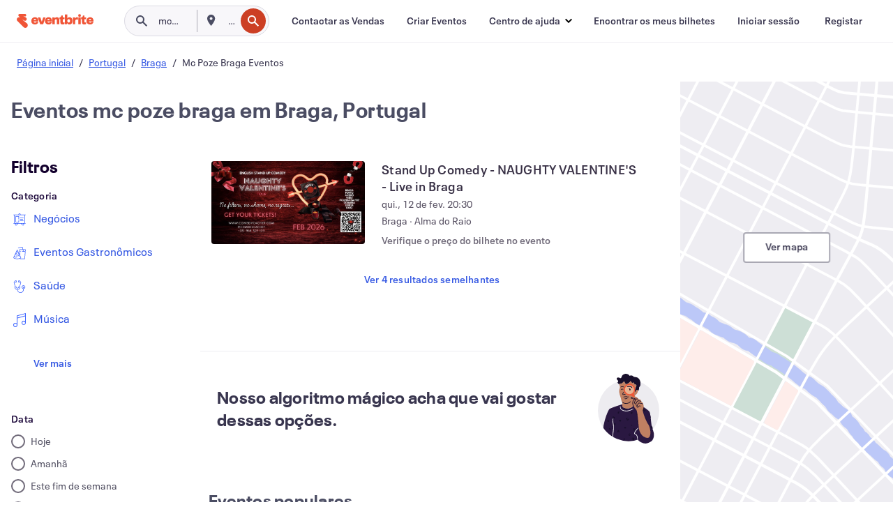

--- FILE ---
content_type: text/html; charset=utf-8
request_url: https://www.eventbrite.pt/d/portugal--braga/mc-poze-braga/
body_size: 276592
content:







<!DOCTYPE html>
    <html xmlns="http://www.w3.org/1999/xhtml" xmlns:fb="http://ogp.me/ns/fb#" lang="pt-pt" translate="no">

    <head>
        <title>
    Descobrir atividades e eventos de Mc Poze Braga em Braga, Portugal | Eventbrite
</title>

        <meta charset="utf-8" />
        <meta http-equiv="X-UA-Compatible" content="IE=edge,chrome=1">
        <meta http-equiv="Content-Language" content="pt" />

        <link rel="preconnect" href="https://cdn.evbstatic.com" />
        <link rel="dns-prefetch" href="https://cdn.evbstatic.com" />

        <link rel="preconnect" href="https://img.evbuc.com" />
        <link rel="dns-prefetch" href="https://img.evbuc.com" />

        <link rel="preconnect" href="https://cdntranscend.eventbrite.com" />
        <link rel="dns-prefetch" href="https://cdntranscend.eventbrite.com" />
        <link rel="preconnect" href="https://synctranscend.eventbrite.com" />
        <link rel="dns-prefetch" href="https://synctranscend.eventbrite.com" />

        <link rel="preconnect" href="https://cdn.branch.io" />
        <link rel="dns-prefetch" href="https://cdn.branch.io" />

        <link rel="preconnect" href="https://www.googletagmanager.com" />
        <link rel="dns-prefetch" href="https://www.googletagmanager.com" />

        

    <link rel="icon" type="image/png" href="https://cdn.evbstatic.com/s3-build/prod/21426625252-rc2026-01-28_20.04-py27-69f2466/django/images/favicons/favicon-32x32.png" sizes="32x32">
    <link rel="icon" type="image/png" href="https://cdn.evbstatic.com/s3-build/prod/21426625252-rc2026-01-28_20.04-py27-69f2466/django/images/favicons/favicon-194x194.png" sizes="194x194">
    <link rel="icon" type="image/png" href="https://cdn.evbstatic.com/s3-build/prod/21426625252-rc2026-01-28_20.04-py27-69f2466/django/images/favicons/favicon-96x96.png" sizes="96x96">
    <link rel="icon" type="image/png" href="https://cdn.evbstatic.com/s3-build/prod/21426625252-rc2026-01-28_20.04-py27-69f2466/django/images/favicons/android-chrome-192x192.png" sizes="192x192">
    <link rel="icon" type="image/png" href="https://cdn.evbstatic.com/s3-build/prod/21426625252-rc2026-01-28_20.04-py27-69f2466/django/images/favicons/favicon-16x16.png" sizes="16x16">
    <link rel="shortcut icon" href="https://cdn.evbstatic.com/s3-build/prod/21426625252-rc2026-01-28_20.04-py27-69f2466/django/images/favicons/favicon.ico">

<link rel="mask-icon" href="https://cdn.evbstatic.com/s3-build/prod/21426625252-rc2026-01-28_20.04-py27-69f2466/django/images/favicons/safari-pinned-tab.svg" color="#f6682f">
<meta name="apple-mobile-web-app-title" content="Eventbrite">
<meta name="application-name" content="Eventbrite">
<meta name="msapplication-TileColor" content="#f6682f">
<meta name="msapplication-TileImage" content="https://cdn.evbstatic.com/s3-build/prod/21426625252-rc2026-01-28_20.04-py27-69f2466/django/images/favicons/mstile-144x144.png">
<meta name="theme-color" content="#f6682f">

        <link rel="apple-touch-icon" href="https://cdn.evbstatic.com/s3-build/prod/21426625252-rc2026-01-28_20.04-py27-69f2466/django/images/touch_icons/apple-touch-icon-180x180.png">


        
    <link rel="manifest" href="https://cdn.evbstatic.com/s3-build/prod/21426625252-rc2026-01-28_20.04-py27-69f2466/django/images/favicons/manifest.webmanifest">


        <meta name="y_key" content="d92e23811007b438">
        <meta name="msvalidate.01" content="A9AB07B7E430E4608E0BC57AFA5004AA" />

        
    
        <meta property="fb:app_id" content="28218816837"/>
    
    <meta property="og:site_name" content="Eventbrite"/>
        <meta property="og:image" content="https://img.evbuc.com/https%3A%2F%2Fcdn.evbuc.com%2Fimages%2F1174749879%2F816374214233%2F1%2Foriginal.20260113-170942?crop=focalpoint&amp;fit=crop&amp;auto=format%2Ccompress&amp;q=75&amp;sharp=10&amp;fp-x=0.5&amp;fp-y=0.5&amp;s=2116bb14d06aff3e82b9bd340e8bc95c"/>
    <meta property="og:title" content="Descobrir atividades e eventos de Mc Poze Braga em Braga, Portugal | Eventbrite" />
    <meta property="og:url" content="https://www.eventbrite.pt/d/portugal--braga/mc-poze-braga/"/>

        <meta property="og:type" content="website" />
    <!--The default time to live is 7 days, we are bumping to 9 days to test if this reduces crawler traffic,
    documented in ticket EB-85484-->
    <meta property="og:ttl" content="777600">


    
    <meta name="twitter:card" content="summary_large_image" />
    <meta name="twitter:site" content="@eventbrite" />
    <meta name="twitter:title" content="Descobrir atividades e eventos de Mc Poze Braga em Braga, Portugal | Eventbrite" />




        


        


        
        

        <link rel="preconnect" href="https://cdn.evbstatic.com/s3-build/fe/build/discover--10.8.4--eds-4.3.143.css" /><link  rel="stylesheet" type="text/css" href="https://cdn.evbstatic.com/s3-build/fe/build/discover--10.8.4--eds-4.3.143.css" />
<link rel="preconnect" href="https://cdn.evbstatic.com/s3-build/fe/dist/fonts/1.0.1/styles/fonts.css" /><link  rel="stylesheet" type="text/css" href="https://cdn.evbstatic.com/s3-build/fe/dist/fonts/1.0.1/styles/fonts.css" />
<link rel="preconnect" href="https://cdn.evbstatic.com/s3-build/fe/dist/fonts-extended/1.0.1/styles/fonts-extended.css" /><link  rel="stylesheet" type="text/css" href="https://cdn.evbstatic.com/s3-build/fe/dist/fonts-extended/1.0.1/styles/fonts-extended.css" />
        <link data-chunk="discover" rel="stylesheet" href="https://cdn.evbstatic.com/s3-build/fe/build/discover.2b1d2d47fd54c9e5f643.css">
<link data-chunk="search" rel="stylesheet" href="https://cdn.evbstatic.com/s3-build/fe/build/4197.566a062242fffe530fb4.css">
<link data-chunk="search" rel="stylesheet" href="https://cdn.evbstatic.com/s3-build/fe/build/8297.58b6d0672d9c37c86d78.css">
<link data-chunk="search" rel="stylesheet" href="https://cdn.evbstatic.com/s3-build/fe/build/6111.594da311d93a4555d7f7.css">
<link data-chunk="search" rel="stylesheet" href="https://cdn.evbstatic.com/s3-build/fe/build/259.229d7142c3e8d8b3a09e.css">
<link data-chunk="search" rel="stylesheet" href="https://cdn.evbstatic.com/s3-build/fe/build/6385.510c3e23bb1b9c6879d3.css">
<link data-chunk="FilterPanelContainer" rel="stylesheet" href="https://cdn.evbstatic.com/s3-build/fe/build/860.0e35c364ab41273e3896.css">
<link data-chunk="DiscoverHorizontalEventCard" rel="stylesheet" href="https://cdn.evbstatic.com/s3-build/fe/build/1683.460edf61f156e507ee50.css">
<link data-chunk="ExpandDedupedEventCTA" rel="stylesheet" href="https://cdn.evbstatic.com/s3-build/fe/build/8624.c0b01c75412a811bab18.css">
<link data-chunk="LowResults" rel="stylesheet" href="https://cdn.evbstatic.com/s3-build/fe/build/4351.e2a7db4aab6b9b388edb.css">
<link data-chunk="LoadingCards" rel="stylesheet" href="https://cdn.evbstatic.com/s3-build/fe/build/9755.e7a1cd5dd7ab85e3031f.css">
<link data-chunk="TagSuggestions" rel="stylesheet" href="https://cdn.evbstatic.com/s3-build/fe/build/4814.830da436c2aed61209fc.css">
<link data-chunk="FilterSuggestions" rel="stylesheet" href="https://cdn.evbstatic.com/s3-build/fe/build/4138.830da436c2aed61209fc.css">
<link data-chunk="components-ThingsToDoShelf" rel="stylesheet" href="https://cdn.evbstatic.com/s3-build/fe/build/4093.91622453fbb1ff287340.css">

        






<script>
    /*global document, window */

var checkoutExternalUrls = [
    '/checkout-external',
    '/tickets-external',
    '/signin/checkout',
];

window.EB = window.EB || {};

window.EB.TranscendConsent = (function () {
    return {
        shouldDisableTranscend: function () {
            if(this.isEmbeddableContent()){
                return true;
            }
            try {
                return this.isCheckoutOrIframe();
            } catch (e) {
                return true;
            }
        },
        isEmbeddableContent: function () {
            return this.isEmbeddableStructuredContent();
        },
        isEmbeddableStructuredContent: function () {
            var structuredContenEmbeddableUrls = [
                '/structured_content/widgets',
            ];
            if(structuredContenEmbeddableUrls.find(function(url){
                return window.location.pathname.indexOf(url) !== -1;
            })){
                return true;
            }
            return false;
        },
        isCheckoutOrIframe: function () {
            return (
                checkoutExternalUrls.indexOf(window.location.pathname) >= 0 ||
                this.isInsideIframe()
            );
        },
        isInsideIframe: function () {
            try {
                return window.self !== window.top;
            } catch (e) {
                return true;
            }
        },
        isNonTld: function () {
            try {
                return !['evbdev', 'evbqa', 'eventbrite'].find(
                    (env) => window.parent.location.hostname.indexOf(env) >= 0,
                );
            } catch (e) {
                return true;
            }
        },
        isInsideNonTldIframe: function () {
            return this.isInsideIframe() && this.isNonTld();
        },
    };
})();

</script>

<script type="text/javascript">
    // Define dataLayer and the gtag function.
    window.dataLayer = window.dataLayer || [];
    if (typeof gtag !== 'function') function gtag(){ dataLayer.push(arguments); }
    gtag('set', 'developer_id.dOGRkZj', true);

    // Passing ad click, client ID, and session ID information in URLs
    gtag('set', 'url_passthrough', true);
    
</script>

<!-- Transcend Consent Airgap Code-->
    <script
        data-cfasync="false"
        src="https://cdntranscend.eventbrite.com/cm/f2747157-cf59-4ef1-8703-018defe51764/airgap.js"
        data-sync-endpoint="https://synctranscend.eventbrite.com/consent-manager/f2747157-cf59-4ef1-8703-018defe51764"
        data-ui-z-index="550"
        data-tracker-overrides="[...] GoogleConsentMode:security_storage=Essential"
        data-protect-realms="self"
        data-ui-shadow-root="open"
        data-locale="pt-BR"
        data-local-sync="allow-network-observable"
></script>
<!-- END Transcend Consent Airgap Code -->


        

<script>
    const regimes = window.airgap && window.airgap.getRegimes ? window.airgap.getRegimes() : null;
    const defaultRegime = regimes ? regimes.values().next().value : "CPRA";
    console.log("Regime detected is "+ defaultRegime + ", loading transcend via core")
    
    if (!EB.TranscendConsent.shouldDisableTranscend()) {
      try{
        // Add the event listener
        window.airgap.addEventListener(
          'sync',
          () => {
            console.log("Sync done: Show banner")
            window.transcend.ready((transcend) => {
              transcend.autoShowConsentManager();
            })
          },
          { once: true } // we only want this to run on initial sync
        );
      }catch(error) {
        console.error("Failed to sync and load the banner")
      }  
    } else {
            console.log("Do not show banner")
    }
    dataLayer.push({ event: "transcendLoaded" });
</script>

        
    

        <script type="text/javascript">
        //<![CDATA[
        (function() {
            var ga = document.createElement('script'); ga.type = 'text/javascript'; ga.defer = true;
            ga.src = ('https:' == document.location.protocol ? 'https://ssl' : 'http://www') + '.google-analytics.com/ga.js';
            var s = document.getElementsByTagName('script')[0]; s.parentNode.insertBefore(ga, s);
        })();

        var _gaq = _gaq || [];
        //]]>
        </script>
        <script>
            (function(i,s,o,g,r,a,m){i['GoogleAnalyticsObject']=r;i[r]=i[r]||function(){
                (i[r].q=i[r].q||[]).push(arguments)},i[r].l=1*new Date();a=s.createElement(o),
                m=s.getElementsByTagName(o)[0];a.async=1;a.src=g;m.parentNode.insertBefore(a,m)
            })(window,document,'script','//www.google-analytics.com/analytics.js','ga');

            ga('create', 'UA-141520-1', {'allowLinker': true, 'cookieFlags': 'SameSite=None; Secure' }, 'auto');



            ga('set', 'forceSSL', true);
        </script>


        
    
        <!-- Google Tag Manager - Eventbrite - Main container-->
            <script type="text/javascript">
                window.dataLayer = window.dataLayer || [];
                dataLayer.push({
                    'dfaPartnerID': 'dfa_partner_id_not_set',
                    'publicUserID': ''
                });
                
        (function(w,d,s,l,i){w[l]=w[l]||[];w[l].push({'gtm.start':
        new Date().getTime(),event:'gtm.js'});var f=d.getElementsByTagName(s)[0],
        j=d.createElement(s),dl=l!='dataLayer'?'&l='+l:'';j.async=true;j.src=
        'https://www.googletagmanager.com/gtm.js?id='+i+dl;f.parentNode.insertBefore(j,f);
        })(window,document,'script','dataLayer','GTM-5P8FXJ');
        
            </script>
        <!-- End Google Tag Manager -->


        
    




        

<script type="text/javascript">

    var customActions = {
        SaveClicked: 'save_event',
    };
    var branchMedatata = { metadata : {} };
    //Adding user authenticated metatag

    (function(b,r,a,n,c,h,_,s,d,k){if(!b[n]||!b[n]._q){for(;s<_.length;)c(h,_[s++]);d=r.createElement(a);d.defer=1;d.src="https://cdn.branch.io/branch-latest.min.js";k=r.getElementsByTagName(a)[0];k.parentNode.insertBefore(d,k);b[n]=h}})(window,document,"script","branch",function(b,r){b[r]=function(){b._q.push([r,arguments])}},{_q:[],_v:1},"addListener applyCode autoAppIndex banner closeBanner closeJourney creditHistory credits data deepview deepviewCta first getCode init link logout redeem referrals removeListener sendSMS setBranchViewData setIdentity track validateCode trackCommerceEvent logEvent disableTracking".split(" "), 0);
        branch.init('key_live_epYrpbv3NngOvWj47OM81jmgCFkeYUlx' , branchMedatata, function(err, data) {branch.addListener(branchListener);});
        
    function branchListener(eventName, data) {

        var eventsToTrack = [
            'didShowJourney',
            'didClickJourneyCTA',
            'didClickJourneyClose',
        ]; // List of events to track

        if (eventName && data && data.journey_link_data && eventsToTrack.includes(eventName)){
            var journeyName = data.journey_link_data.journey_name + ' - ' + data.journey_link_data.view_name +' - ' + data.journey_link_data.journey_id;
            trackEventBranchIO(eventName, journeyName);    
        }
    }

    function trackEventBranchIO(eventName, journeyName){

        if(window && window.dataLayer){
            window.dataLayer.push({ 
            eventName, eventData: { journeyName }, 
            // Required:
            event: "track", 
            sendToHeap: true 
            });
        
        };
    }

    function addBranchIOMetatags(
        name,
        content,
        extraData = null,
    ){
        
        var metadata = {
            [name]: content,
            custom_action: customActions[name] ? customActions[name] : name,
        };

        //Keep userAuthenticated metadata

        //Adding metadata
        addMetadata(metadata);

        //Add extra data
        extraData && addMetadata(extraData);

        branch.track('pageview');        
    }   
    
   function addMetadata(branchData){
        if (document) {
            Object.entries(branchData).forEach(([key, value]) => {
                const meta = document.createElement('meta');
                meta.content = value;
                meta.name = 'branch:deeplink:' + key;
                document.head.appendChild(meta);
            });
        }
    }
</script>


        
            
    





<meta name="robots" content="noindex, follow, " />

    
    <meta name="description" content="" />
        <meta name="viewport" content="initial-scale=1, width=device-width">

        

        
                
        
    </head>

    

    <body class="">
        
    
        <noscript>
            <iframe src="https://www.googletagmanager.com/ns.html?id=GTM-5P8FXJ"
            height="0" width="0" style="display:none;visibility:hidden"></iframe>
        </noscript>


        
    <div class="eds-g-grid eds-l-mar-top-2 eds-l-mar-bot-2 eds-hide" id="unsupported-browser-alert">
    <div class="eds-g-cell eds-g-cell-1-1">
        <div class="eds-notification-bar eds-notification-bar--warning">
            <span>
                Sua versão do Internet Explorer não é mais compatível. Por favor, <a href="/support/articles/en_US/Troubleshooting/how-to-troubleshoot-internet-browser-issues" target="_blank"> atualize seu navegador </a>.
            </span>
        </div>
    </div>
</div>
<script type='text/javascript'>
	function isItIE() {
	  user_agent = navigator.userAgent;
	  var is_it_ie = user_agent.indexOf("MSIE ") > -1 || user_agent.indexOf("Trident/") > -1;
	  return is_it_ie;
	}
	if (isItIE()){
        var alert = document.getElementById('unsupported-browser-alert');
        var newClasses = alert.className.split('eds-hide').join('');
        alert.className = newClasses;
	}
</script>


        
            <div id="root"><div class="eds-structure eds-structure--min-height" data-spec="eds-structure"><div class="eds-structure__header"><header class="GlobalNav-module__main___jfEt2 GlobalNav-module__withSearchDropdown___GARO5"><nav aria-label="Navegação principal" data-testid="global-nav" class="GlobalNav-module__navContainer___3so1o"><div class="GlobalNav-module__navWrapper___1bK0r"><div class="GlobalNav-module__mobileNavTopSection___3piCz"><div class="GlobalNav-module__logo___1m77E" tabindex="-1"><a href="https://www.eventbrite.pt/" aria-label="Página inicial" style="background-color:transparent" class="Logo-module__desktop___34U8a" tabindex="0" data-heap-id="seo-global-nav-logo-desktop-click"><i class="eds-vector-image eds-brand--small eds-vector-image--ui-orange eds-vector-image--block eds-vector-image-size--reset" title="Eventbrite" data-spec="icon" data-testid="icon" style="height:auto;width:110px"><svg id="logo-wordmark-brand_svg__Layer_1" x="0" y="0" viewBox="0 0 2300 400.8" xml:space="preserve"><style>
        .logo-wordmark-brand_svg__st3{fill:#221d19}
    </style><g><g><path class="logo-wordmark-brand_svg__st3" d="M794 99.5l-43.2 123H749l-43.1-123h-75.6l73.8 198h85.8l73.8-198zM1204.1 94.1c-29.8 0-53.4 13.3-64 35.1V99.5h-72v198.1h72v-97.3c0-29.8 9.8-49.3 34.2-49.3 21.8 0 29.4 14.2 29.4 41.3v105.2h72V173.2c0-41.3-17.4-79.1-71.6-79.1zM1753.1 134.6V99.5h-72v198.1h72V207c0-33.3 16.5-47.7 43.1-47.7 13.8 0 28.9 2.7 38.7 8.5v-68c-4.9-4-15.6-7.6-27.6-7.6-26.2 0-47.1 20.2-54.2 42.4zM1846.9 99.5h72v198.1h-72z"></path><circle class="logo-wordmark-brand_svg__st3" cx="1882.9" cy="44.9" r="40.7"></circle><path class="logo-wordmark-brand_svg__st3" d="M2028.9 221.5v-72.4h51.6V99.4h-51.6V44.8h-43.2c0 30.2-24.5 54.6-54.7 54.6v49.7h26.7v93.2c0 46.7 31.5 60.4 64.9 60.4 27.1 0 44.4-6.7 59.6-17.8v-46.6c-12 4.9-21.8 6.7-30.6 6.7-14.7.1-22.7-6.6-22.7-23.5zM1402 245.1s-.1 0 0 0h-.2c-14.6 0-22.5-6.7-22.5-23.5v-72.4h51.6V99.4h-51.6V44.8h-43.2c0 30.2-24.5 54.6-54.7 54.6h-.1v49.7h26.7v93.2c0 46.7 31.5 60.4 64.9 60.4 27.1 0 44.4-6.7 59.6-17.8v-46.6c-11.9 4.9-21.7 6.8-30.5 6.8zM1402 245.1h-.1.1c-.1 0 0 0 0 0zM543.9 94.2c-61.7 0-107.9 44.9-107.9 107.5 0 63.1 45.3 101.3 108.8 101.3 57.7 0 92.2-30.1 100.4-76h-59.1c-6.7 15.5-19.1 22.2-38.6 22.2-21.8 0-39.5-11.5-41.3-36h139v-20c-.1-53.7-35.2-99-101.3-99zM507 178.6c2.7-18.7 12.9-32.9 36-32.9 21.3 0 32.9 15.1 33.8 32.9H507zM954.1 94.2c-61.7 0-107.9 44.9-107.9 107.5 0 63.1 45.3 101.3 108.8 101.3 57.7 0 92.2-30.1 100.4-76h-59.1c-6.7 15.5-19.1 22.2-38.6 22.2-21.8 0-39.5-11.5-41.3-36h139v-20c0-53.7-35.1-99-101.3-99zm-36.9 84.4c2.7-18.7 12.9-32.9 36-32.9 21.3 0 32.9 15.1 33.8 32.9h-69.8zM2300 193.2c0-53.7-35.1-99-101.3-99-61.7 0-107.9 44.9-107.9 107.5 0 63.1 45.3 101.3 108.8 101.3 57.7 0 92.2-30.1 100.4-76h-59.1c-6.7 15.5-19.1 22.2-38.6 22.2-21.8 0-39.5-11.5-41.3-36h139v-20zm-138.1-14.6c2.7-18.7 12.9-32.9 36-32.9 21.3 0 32.9 15.1 33.8 32.9h-69.8zM1582 93.8c-33.3 0-55.6 16-65.4 39.6v-116h-72v280.1h55.6l12.4-34.2c11.1 24 36 39.6 68 39.6 59.6 0 89.4-45.8 89.4-104.5 0-58.4-29.8-104.6-88-104.6zm-25.3 153.4c-24.5 0-40-18.7-40-47.6V197c0-28.5 15.6-47.1 40-47.1 28 0 40.9 20 40.9 48.5 0 28.8-12.9 48.8-40.9 48.8z"></path></g><path class="logo-wordmark-brand_svg__st3" d="M302.8 269L170.1 165.6c-2.2-1.7.1-5.1 2.5-3.7l51.8 29c23.5 13.2 53.2 5.5 67.4-17.3 15-24.1 7.1-55.8-17.5-70l-76-43.9c-2.4-1.4-.6-5.1 2-4l34.9 14c.1 0 .9.3 1.2.4 3.7 1.3 7.7 2 11.8 2 18.9 0 34.5-15 35.8-32.8C285.7 16.1 268.1 0 247 0H85.6C64.9 0 47.4 16.9 47.7 37.6c.1 11 5.1 20.8 12.8 27.5 5.8 5.1 25.4 20.7 34.7 28.2 1.7 1.3.7 4-1.4 4H61.5C27.5 97.5 0 125.1 0 159.1c0 17.2 7 32.7 18.4 44l187.1 177.8c13.2 12.3 31 19.9 50.5 19.9 41 0 74.2-33.2 74.2-74.2-.1-23.2-10.7-44-27.4-57.6z"></path></g></svg><span class="eds-is-hidden-accessible">Eventbrite</span></i></a><a href="https://www.eventbrite.pt/" aria-label="Página inicial" style="background-color:transparent" class="Logo-module__mobile___2HSZd" tabindex="0" data-heap-id="seo-global-nav-logo-mobile-click"><i class="eds-vector-image eds-brand--small eds-vector-image--ui-orange eds-vector-image--block eds-vector-image-size--reset" title="Eventbrite" data-spec="icon" data-testid="icon" style="height:24px;width:24px"><svg id="logo-e-brand_svg__Layer_1" x="0" y="0" viewBox="0 0 1000 1213.9" xml:space="preserve"><style></style><g><path d="M917 814.9L515.3 501.7c-6.7-5.1.2-15.4 7.5-11.3l156.9 87.9c71.1 39.9 161 16.8 204.1-52.4 45.4-73 21.4-169.1-53.2-212.2L600.4 180.6c-7.3-4.3-1.9-15.3 6-12.2l105.8 42.3c.2.1 2.7 1 3.7 1.3 11.2 3.9 23.3 6.1 35.9 6.1 57.4 0 104.5-45.4 108.6-99.4C865.5 48.9 812 0 748.2 0h-489c-62.8 0-115.5 51.3-114.7 113.9.4 33.3 15.3 63 38.7 83.4 17.6 15.3 76.9 62.8 105.1 85.3 5 4 2.2 12.1-4.3 12.1h-97.9C83.2 295.3 0 378.9 0 482c0 52.1 21.3 99.2 55.6 133.1l566.6 538.5c40.1 37.4 93.9 60.3 153.1 60.3 124.1 0 224.7-100.6 224.7-224.7 0-70.3-32.4-133.1-83-174.3z" fill="#221d19"></path></g></svg><span class="eds-is-hidden-accessible">Eventbrite</span></i></a></div><div class="GlobalNav-module__mobileNavLinks___3XK3A"><ul class="GlobalNav-module__mobileNavLinkContainer___2IozU"><li class="GlobalNav-module__mobileNavListLink___3VHlx"><a class="NavLink-module__main___3_J-1 GlobalNav-module__mobileLogin___3ohFw" href="https://www.eventbrite.pt/signin/signup/?referrer=%2Fmytickets" data-testid="navLink" aria-label="Encontrar os meus bilhetes" data-heap-id="seo-global-nav-link-find-my-tickets-click"><span aria-label="Encontrar os meus bilhetes">Encontrar os meus bilhetes</span></a></li><li class="GlobalNav-module__mobileNavListLink___3VHlx"><a class="NavLink-module__main___3_J-1 GlobalNav-module__mobileLogin___3ohFw" href="https://www.eventbrite.pt/signin/?referrer=%2Fd%2Fportugal--braga%2Fmc-poze-braga%2F" data-testid="navLink" aria-label="Iniciar sessão" data-heap-id="seo-global-nav-link-login-click" rel="nofollow"><span aria-label="Iniciar sessão">Iniciar sessão</span></a></li><li class="GlobalNav-module__mobileNavListLink___3VHlx"><a class="NavLink-module__main___3_J-1 GlobalNav-module__mobileSignup___1625C" href="https://www.eventbrite.pt/signin/signup/?referrer=%2Fd%2Fportugal--braga%2Fmc-poze-braga%2F" data-testid="navLink" aria-label="Registar" data-heap-id="seo-global-nav-link-signup-click" rel="nofollow"><span aria-label="Registar">Registar</span></a></li><li data-heap-id="seo-global-nav-dropdown-mobile-click" class="MobileDropdown-module__mobileDropdown___1-DuJ" tabindex="0"><i class="Icon_root__1kdkz Icon_icon-small__1kdkz" aria-hidden="true"><svg xmlns="http://www.w3.org/2000/svg" width="24" height="24" fill="#3A3247" viewBox="0 0 24 24"><path d="M20 5H4v2h16zM4 11h16v2H4zm0 6h16v2H4z" clip-rule="evenodd"></path></svg></i><i class="Icon_root__1kdkz Icon_icon-small__1kdkz" aria-hidden="true"><svg xmlns="http://www.w3.org/2000/svg" width="24" height="24" fill="#3A3247" viewBox="0 0 24 24"><path d="m13.4 12 3.5-3.5-1.4-1.4-3.5 3.5-3.5-3.5-1.4 1.4 3.5 3.5-3.5 3.5 1.4 1.4 3.5-3.5 3.5 3.5 1.4-1.4z"></path></svg></i><ul class="Dropdown-module__dropdown___3wMWo" aria-label="submenu" data-testid="global-nav-dropdown"><li data-testid="link-container__level1" class="Dropdown-module__navLinkContainer___IFjfQ"><a class="NavLink-module__main___3_J-1 nav-link__dropdown nav-link__dropdpown__level1" href="https://www.eventbrite.pt/d/local/events/" data-testid="navLink" aria-label="Procurar eventos" data-heap-id="seo-global-nav-link-find-events-click"><span data-testid="navLink-icon" class=""><i class="Icon_root__1kdkz Icon_icon-small__1kdkz" aria-hidden="true"><i class="Icon_root__1kdkz Icon_icon-small__1kdkz" aria-hidden="true"><svg xmlns="http://www.w3.org/2000/svg" width="24" height="24" fill="#3A3247" viewBox="0 0 24 24"><path d="M10 13h4v-2h-4zm6 5h-.413c-.603-1.437-1.833-2.424-3.587-2.424S9.016 16.563 8.413 18H8V6h.413C9.016 7.437 10.246 8.424 12 8.424S14.984 7.437 15.587 6H16zM14 4s0 2.424-2 2.424S10 4 10 4H6v16h4s0-2.424 2-2.424S14 20 14 20h4V4z" clip-rule="evenodd"></path></svg></i></i></span><span aria-label="Procurar eventos">Procurar eventos</span></a></li><li class="NestedDropdownItem-module__nestedDropdownTrigger___3e99X" tabindex="-1"><span data-heap-id="seo-global-nav-dropdown-create-events-click" class="NestedDropdownItem-module__titleContainer___28qcS" tabindex="0"><span class="NestedDropdownItem-module__iconContainer___1eN6Z"><i class="eds-vector-image eds-icon--small" data-spec="icon" data-testid="icon" aria-hidden="true"><i class="Icon_root__1kdkz Icon_icon-small__1kdkz" aria-hidden="true"><svg xmlns="http://www.w3.org/2000/svg" width="24" height="24" fill="#3A3247" viewBox="0 0 24 24"><path d="M17 6.5v-2h-2v2H9v-2H7v2H5v13h14v-13zm0 11H7v-7h10v8z" clip-rule="evenodd"></path></svg></i></i></span><span>Criar Eventos</span><span class="NestedDropdownItem-module__arrowIcons___2NwH6"><i class="eds-vector-image eds-icon--small" data-spec="icon" data-testid="icon" aria-hidden="true"><svg id="chevron-up-chunky_svg__eds-icon--chevron-up-chunky_svg" x="0" y="0" viewBox="0 0 24 24" xml:space="preserve"><path id="chevron-up-chunky_svg__eds-icon--chevron-up-chunky_base" fill-rule="evenodd" clip-rule="evenodd" d="M17 13.8l-5-5-5 5 1.4 1.4 3.6-3.6 3.6 3.6z"></path></svg></i><i class="eds-vector-image eds-icon--small" data-spec="icon" data-testid="icon" aria-hidden="true"><svg id="chevron-down-chunky_svg__eds-icon--chevron-down-chunky_svg" x="0" y="0" viewBox="0 0 24 24" xml:space="preserve"><path id="chevron-down-chunky_svg__eds-icon--chevron-down-chunky_base" fill-rule="evenodd" clip-rule="evenodd" d="M7 10.2l5 5 5-5-1.4-1.4-3.6 3.6-3.6-3.6z"></path></svg></i></span></span><ul class="NestedDropdownItem-module__submenu___3TV4u" aria-label="submenu"><li data-heap-id="seo-global-nav-dropdown-solutions-click" tabindex="0" class="SecondaryDropdown-module__secondaryDropdownTrigger___2tgnG" data-globalnav-text="Solutions"><span class="SecondaryDropdown-module__titleContainer___2j-cS"><span>Soluções</span><span class="SecondaryDropdown-module__iconContainer___14tna"><i class="eds-vector-image eds-icon--small" data-spec="icon" data-testid="icon" aria-hidden="true"><svg id="chevron-right-chunky_svg__eds-icon--chevron-right-chunky_svg" x="0" y="0" viewBox="0 0 24 24" xml:space="preserve"><path id="chevron-right-chunky_svg__eds-icon--chevron-right-chunky_base" fill-rule="evenodd" clip-rule="evenodd" d="M10.2 17l5-5-5-5-1.4 1.4 3.6 3.6-3.6 3.6z"></path></svg></i></span></span><ul class="SecondaryDropdown-module__secondaryDropdown___3kH0U"><button tabindex="0"><svg id="chevron-left-chunky_svg__eds-icon--chevron-left-chunky_svg" x="0" y="0" viewBox="0 0 24 24" xml:space="preserve"><path id="chevron-left-chunky_svg__eds-icon--chevron-left-chunky_base" fill-rule="evenodd" clip-rule="evenodd" d="M13.8 7l-5 5 5 5 1.4-1.4-3.6-3.6 3.6-3.6z"></path></svg>Soluções</button><li class="SecondaryDropdown-module__navLinkContainer___1UKfq"><a class="NavLink-module__main___3_J-1 nav-link__dropdown" href="https://www.eventbrite.pt/l/sell-tickets/" data-testid="navLink" aria-label="Emissão de bilhetes do evento" data-heap-id="seo-global-nav-link-event-ticketing-click"><span aria-label="Emissão de bilhetes do evento">Emissão de bilhetes do evento</span></a></li><li class="SecondaryDropdown-module__navLinkContainer___1UKfq"><a class="NavLink-module__main___3_J-1 nav-link__dropdown" href="https://www.eventbrite.pt/organizer/features/event-marketing-platform/" data-testid="navLink" aria-label="Plataforma de marketing de eventos" data-heap-id="seo-global-nav-link-marketing-suite-click"><span aria-label="Plataforma de marketing de eventos">Plataforma de marketing de eventos</span></a></li><li class="SecondaryDropdown-module__navLinkContainer___1UKfq"><a class="NavLink-module__main___3_J-1 nav-link__dropdown" href="https://www.eventbrite.pt/l/eventbrite-ads/" data-testid="navLink" aria-label="Anúncios Eventbrite" data-heap-id="seo-global-nav-link-eventbrite-ads-click"><span aria-label="Anúncios Eventbrite">Anúncios Eventbrite</span></a></li><li class="SecondaryDropdown-module__navLinkContainer___1UKfq"><a class="NavLink-module__main___3_J-1 nav-link__dropdown" href="https://www.eventbrite.pt/l/event-payment/" data-testid="navLink" aria-label="Pagamentos" data-heap-id="seo-global-nav-link-payments-click"><span aria-label="Pagamentos">Pagamentos</span></a></li></ul></li><li data-heap-id="seo-global-nav-dropdown-industry-click" tabindex="0" class="SecondaryDropdown-module__secondaryDropdownTrigger___2tgnG" data-globalnav-text="Industry"><span class="SecondaryDropdown-module__titleContainer___2j-cS"><span>Indústria</span><span class="SecondaryDropdown-module__iconContainer___14tna"><i class="eds-vector-image eds-icon--small" data-spec="icon" data-testid="icon" aria-hidden="true"><svg id="chevron-right-chunky_svg__eds-icon--chevron-right-chunky_svg" x="0" y="0" viewBox="0 0 24 24" xml:space="preserve"><path id="chevron-right-chunky_svg__eds-icon--chevron-right-chunky_base" fill-rule="evenodd" clip-rule="evenodd" d="M10.2 17l5-5-5-5-1.4 1.4 3.6 3.6-3.6 3.6z"></path></svg></i></span></span><ul class="SecondaryDropdown-module__secondaryDropdown___3kH0U"><button tabindex="0"><svg id="chevron-left-chunky_svg__eds-icon--chevron-left-chunky_svg" x="0" y="0" viewBox="0 0 24 24" xml:space="preserve"><path id="chevron-left-chunky_svg__eds-icon--chevron-left-chunky_base" fill-rule="evenodd" clip-rule="evenodd" d="M13.8 7l-5 5 5 5 1.4-1.4-3.6-3.6 3.6-3.6z"></path></svg>Indústria</button><li class="SecondaryDropdown-module__navLinkContainer___1UKfq"><a class="NavLink-module__main___3_J-1 nav-link__dropdown" href="https://www.eventbrite.pt/l/music/" data-testid="navLink" aria-label="Música" data-heap-id="seo-global-nav-link-music-click"><span aria-label="Música">Música</span></a></li><li class="SecondaryDropdown-module__navLinkContainer___1UKfq"><a class="NavLink-module__main___3_J-1 nav-link__dropdown" href="https://www.eventbrite.pt/organizer/event-industry/food-drink-event-ticketing/" data-testid="navLink" aria-label="Alimentação &amp; Bebidas" data-heap-id="seo-global-nav-link-food-&amp;-beverage-click"><span aria-label="Alimentação &amp; Bebidas">Alimentação &amp; Bebidas</span></a></li><li class="SecondaryDropdown-module__navLinkContainer___1UKfq"><a class="NavLink-module__main___3_J-1 nav-link__dropdown" href="https://www.eventbrite.pt/organizer/event-industry/performing-arts/" data-testid="navLink" aria-label="Artes performativas" data-heap-id="seo-global-nav-link-performing-arts-click"><span aria-label="Artes performativas">Artes performativas</span></a></li><li class="SecondaryDropdown-module__navLinkContainer___1UKfq"><a class="NavLink-module__main___3_J-1 nav-link__dropdown" href="https://www.eventbrite.pt/l/npo/" data-testid="navLink" aria-label="Caridade e Causas" data-heap-id="seo-global-nav-link-charity-&amp;-causes-click"><span aria-label="Caridade e Causas">Caridade e Causas</span></a></li><li class="SecondaryDropdown-module__navLinkContainer___1UKfq"><a class="NavLink-module__main___3_J-1 nav-link__dropdown" href="https://www.eventbrite.pt/organizer/event-format/host-retail-events/" data-testid="navLink" aria-label="Retail" data-heap-id="seo-global-nav-link-retail-click"><span aria-label="Retail">Retail</span></a></li></ul></li><li data-heap-id="seo-global-nav-dropdown-event-types-click" tabindex="0" class="SecondaryDropdown-module__secondaryDropdownTrigger___2tgnG" data-globalnav-text="Event Types"><span class="SecondaryDropdown-module__titleContainer___2j-cS"><span>Tipos de evento</span><span class="SecondaryDropdown-module__iconContainer___14tna"><i class="eds-vector-image eds-icon--small" data-spec="icon" data-testid="icon" aria-hidden="true"><svg id="chevron-right-chunky_svg__eds-icon--chevron-right-chunky_svg" x="0" y="0" viewBox="0 0 24 24" xml:space="preserve"><path id="chevron-right-chunky_svg__eds-icon--chevron-right-chunky_base" fill-rule="evenodd" clip-rule="evenodd" d="M10.2 17l5-5-5-5-1.4 1.4 3.6 3.6-3.6 3.6z"></path></svg></i></span></span><ul class="SecondaryDropdown-module__secondaryDropdown___3kH0U"><button tabindex="0"><svg id="chevron-left-chunky_svg__eds-icon--chevron-left-chunky_svg" x="0" y="0" viewBox="0 0 24 24" xml:space="preserve"><path id="chevron-left-chunky_svg__eds-icon--chevron-left-chunky_base" fill-rule="evenodd" clip-rule="evenodd" d="M13.8 7l-5 5 5 5 1.4-1.4-3.6-3.6 3.6-3.6z"></path></svg>Tipos de evento</button><li class="SecondaryDropdown-module__navLinkContainer___1UKfq"><a class="NavLink-module__main___3_J-1 nav-link__dropdown" href="https://www.eventbrite.pt/organizer/event-type/music-venues/" data-testid="navLink" aria-label="Concertos" data-heap-id="seo-global-nav-link-concerts-click"><span aria-label="Concertos">Concertos</span></a></li><li class="SecondaryDropdown-module__navLinkContainer___1UKfq"><a class="NavLink-module__main___3_J-1 nav-link__dropdown" href="https://www.eventbrite.pt/organizer/event-type/create-a-workshop/" data-testid="navLink" aria-label="Aulas e Workshops" data-heap-id="seo-global-nav-link-classes-&amp;-workshops-click"><span aria-label="Aulas e Workshops">Aulas e Workshops</span></a></li><li class="SecondaryDropdown-module__navLinkContainer___1UKfq"><a class="NavLink-module__main___3_J-1 nav-link__dropdown" href="https://www.eventbrite.pt/organizer/event-type/festival-solutions/" data-testid="navLink" aria-label="Festas &amp; Feiras" data-heap-id="seo-global-nav-link-festivals-&amp;-fairs-click"><span aria-label="Festas &amp; Feiras">Festas &amp; Feiras</span></a></li><li class="SecondaryDropdown-module__navLinkContainer___1UKfq"><a class="NavLink-module__main___3_J-1 nav-link__dropdown" href="https://www.eventbrite.pt/l/conferences/" data-testid="navLink" aria-label="Conferências" data-heap-id="seo-global-nav-link-conferences-click"><span aria-label="Conferências">Conferências</span></a></li><li class="SecondaryDropdown-module__navLinkContainer___1UKfq"><a class="NavLink-module__main___3_J-1 nav-link__dropdown" href="https://www.eventbrite.pt/organizer/event-type/eventbrite-for-business/" data-testid="navLink" aria-label="Eventos empresariais" data-heap-id="seo-global-nav-link-corporate-events-click"><span aria-label="Eventos empresariais">Eventos empresariais</span></a></li><li class="SecondaryDropdown-module__navLinkContainer___1UKfq"><a class="NavLink-module__main___3_J-1 nav-link__dropdown" href="https://www.eventbrite.pt/organizer/event-type/virtual-events-platform/" data-testid="navLink" aria-label="Eventos online" data-heap-id="seo-global-nav-link-online-events-click"><span aria-label="Eventos online">Eventos online</span></a></li></ul></li><li data-heap-id="seo-global-nav-dropdown-blog-click" tabindex="0" class="SecondaryDropdown-module__secondaryDropdownTrigger___2tgnG" data-globalnav-text="Blog"><span class="SecondaryDropdown-module__titleContainer___2j-cS"><span>Blog</span><span class="SecondaryDropdown-module__iconContainer___14tna"><i class="eds-vector-image eds-icon--small" data-spec="icon" data-testid="icon" aria-hidden="true"><svg id="chevron-right-chunky_svg__eds-icon--chevron-right-chunky_svg" x="0" y="0" viewBox="0 0 24 24" xml:space="preserve"><path id="chevron-right-chunky_svg__eds-icon--chevron-right-chunky_base" fill-rule="evenodd" clip-rule="evenodd" d="M10.2 17l5-5-5-5-1.4 1.4 3.6 3.6-3.6 3.6z"></path></svg></i></span></span><ul class="SecondaryDropdown-module__secondaryDropdown___3kH0U"><button tabindex="0"><svg id="chevron-left-chunky_svg__eds-icon--chevron-left-chunky_svg" x="0" y="0" viewBox="0 0 24 24" xml:space="preserve"><path id="chevron-left-chunky_svg__eds-icon--chevron-left-chunky_base" fill-rule="evenodd" clip-rule="evenodd" d="M13.8 7l-5 5 5 5 1.4-1.4-3.6-3.6 3.6-3.6z"></path></svg>Blog</button><li class="SecondaryDropdown-module__navLinkContainer___1UKfq"><a class="NavLink-module__main___3_J-1 nav-link__dropdown" href="https://www.eventbrite.pt/blog/category/tips-and-guides/" data-testid="navLink" aria-label="Dicas e guias" data-heap-id="seo-global-nav-link-tips-&amp;-guides-click"><span aria-label="Dicas e guias">Dicas e guias</span></a></li><li class="SecondaryDropdown-module__navLinkContainer___1UKfq"><a class="NavLink-module__main___3_J-1 nav-link__dropdown" href="https://www.eventbrite.pt/blog/category/news-and-trends/" data-testid="navLink" aria-label="Notícias e Tendências" data-heap-id="seo-global-nav-link-news-&amp;-trends-click"><span aria-label="Notícias e Tendências">Notícias e Tendências</span></a></li><li class="SecondaryDropdown-module__navLinkContainer___1UKfq"><a class="NavLink-module__main___3_J-1 nav-link__dropdown" href="https://www.eventbrite.pt/blog/category/community/" data-testid="navLink" aria-label="Comunidade" data-heap-id="seo-global-nav-link-community-click"><span aria-label="Comunidade">Comunidade</span></a></li><li class="SecondaryDropdown-module__navLinkContainer___1UKfq"><a class="NavLink-module__main___3_J-1 nav-link__dropdown" href="https://www.eventbrite.pt/blog/category/tools-and-features/" data-testid="navLink" aria-label="Ferramentas e funcionalidades" data-heap-id="seo-global-nav-link-tools-&amp;-features-click"><span aria-label="Ferramentas e funcionalidades">Ferramentas e funcionalidades</span></a></li></ul></li></ul></li><li data-testid="link-container__level1" class="Dropdown-module__navLinkContainer___IFjfQ"><a class="NavLink-module__main___3_J-1 nav-link__dropdown nav-link__dropdpown__level1" href="https://www.eventbrite.pt/organizer/overview/" data-testid="navLink" aria-label="Criar Eventos" data-heap-id="seo-global-nav-link-create-events-click"><span aria-label="Criar Eventos">Criar Eventos</span></a></li><li data-testid="link-container__level1" class="Dropdown-module__navLinkContainer___IFjfQ"><a class="NavLink-module__main___3_J-1 nav-link__dropdown nav-link__dropdpown__level1" href="https://www.eventbrite.pt/organizer/contact-sales/" data-testid="navLink" aria-label="Contactar as Vendas" data-heap-id="seo-global-nav-link-contact-sales-click"><span aria-label="Contactar as Vendas">Contactar as Vendas</span></a></li><li data-testid="link-container__level1" class="Dropdown-module__navLinkContainer___IFjfQ"><a class="NavLink-module__main___3_J-1 nav-link__dropdown nav-link__dropdpown__level1" href="https://www.eventbrite.pt/signin/signup/?referrer=/manage/events/create/" data-testid="navLink" aria-label="Começar" data-heap-id="seo-global-nav-link-get-started-click"><span style="color:#3659E3" aria-label="Começar">Começar</span></a></li><li class="NestedDropdownItem-module__nestedDropdownTrigger___3e99X" tabindex="-1"><span data-heap-id="seo-global-nav-dropdown-help-center-click" class="NestedDropdownItem-module__titleContainer___28qcS" tabindex="0"><span class="NestedDropdownItem-module__iconContainer___1eN6Z"><i class="eds-vector-image eds-icon--small" data-spec="icon" data-testid="icon" aria-hidden="true"><i class="Icon_root__1kdkz Icon_icon-small__1kdkz" aria-hidden="true"><svg xmlns="http://www.w3.org/2000/svg" width="24" height="24" fill="#3A3247" viewBox="0 0 24 24"><path d="M18 12c0-3.308-2.692-6-6-6s-6 2.692-6 6 2.692 6 6 6 6-2.692 6-6m2 0a8 8 0 1 1-16 0 8 8 0 0 1 16 0m-7.152 1.9a74 74 0 0 0 1.298-2.205q.408-.735.556-1.161.148-.428.148-.834 0-.68-.303-1.174-.302-.495-.902-.76-.6-.266-1.464-.266-1.446 0-2.088.661-.643.66-.643 1.91h1.384q0-.47.099-.78a.88.88 0 0 1 .383-.487q.285-.18.803-.18.667 0 .952.297t.284.828q0 .333-.148.735-.149.402-.575 1.156a95 95 0 0 1-1.34 2.26zm-.815 2.72a.92.92 0 0 0 .66-.254.86.86 0 0 0 .267-.648.9.9 0 0 0-.266-.668.9.9 0 0 0-.661-.259q-.42 0-.674.26a.92.92 0 0 0-.253.667q0 .395.253.648.255.255.674.254" clip-rule="evenodd"></path></svg></i></i></span><span>Centro de ajuda</span><span class="NestedDropdownItem-module__arrowIcons___2NwH6"><i class="eds-vector-image eds-icon--small" data-spec="icon" data-testid="icon" aria-hidden="true"><svg id="chevron-up-chunky_svg__eds-icon--chevron-up-chunky_svg" x="0" y="0" viewBox="0 0 24 24" xml:space="preserve"><path id="chevron-up-chunky_svg__eds-icon--chevron-up-chunky_base" fill-rule="evenodd" clip-rule="evenodd" d="M17 13.8l-5-5-5 5 1.4 1.4 3.6-3.6 3.6 3.6z"></path></svg></i><i class="eds-vector-image eds-icon--small" data-spec="icon" data-testid="icon" aria-hidden="true"><svg id="chevron-down-chunky_svg__eds-icon--chevron-down-chunky_svg" x="0" y="0" viewBox="0 0 24 24" xml:space="preserve"><path id="chevron-down-chunky_svg__eds-icon--chevron-down-chunky_base" fill-rule="evenodd" clip-rule="evenodd" d="M7 10.2l5 5 5-5-1.4-1.4-3.6 3.6-3.6-3.6z"></path></svg></i></span></span><ul class="NestedDropdownItem-module__submenu___3TV4u" aria-label="submenu"><li class="NestedDropdownItem-module__navLinkContainer___2xtE8"><a class="NavLink-module__main___3_J-1 nav-link__dropdown" href="https://www.eventbrite.pt/help/pt-pt/" data-testid="navLink" aria-label="Centro de ajuda" data-heap-id="seo-global-nav-link-help-center-click"><span aria-label="Centro de ajuda">Centro de ajuda</span></a></li><li class="NestedDropdownItem-module__navLinkContainer___2xtE8"><a class="NavLink-module__main___3_J-1 nav-link__dropdown" href="https://www.eventbrite.pt/help/pt-pt/articles/319355/where-are-my-tickets/" data-testid="navLink" aria-label="Encontre os seus bilhetes" data-heap-id="seo-global-nav-link-find-your-tickets-click"><span aria-label="Encontre os seus bilhetes">Encontre os seus bilhetes</span></a></li><li class="NestedDropdownItem-module__navLinkContainer___2xtE8"><a class="NavLink-module__main___3_J-1 nav-link__dropdown" href="https://www.eventbrite.pt/help/pt-pt/articles/647151/how-to-contact-the-event-organizer/" data-testid="navLink" aria-label="Contacte o organizador do seu evento" data-heap-id="seo-global-nav-link-contact-your-event-organizer-click"><span aria-label="Contacte o organizador do seu evento">Contacte o organizador do seu evento</span></a></li></ul></li></ul></li></ul></div></div><div class="GlobalNav-module__searchBar___yz09s"><div class="SearchBar-module__searchBarWithLocation___2HQSB" data-testid="header-search"><span class="Typography_root__487rx #585163 Typography_body-md__487rx SearchBar-module__searchBarContent___ba6Se Typography_align-match-parent__487rx" style="--TypographyColor:#585163"><div class="SearchBar-module__searchLabelContainer___1wVSk" data-heap-id="seo-global-nav-search-bar-search-bar-click"><div class="SearchBar-module__searchLabel___2d_JF"><form class="search-input--header"><div class="eds-field-styled eds-field-styled--basic eds-field-styled--hidden-border" style="margin-bottom:8px" data-automation="input-field-wrapper" data-testid="input-field-wrapper" data-spec="input-field"><div class="eds-field-styled__border-simulation"><div class="eds-field-styled__internal"><span class="eds-field-styled__aside eds-field-styled__aside-prefix eds-field-styled__aside--icon"><i class="eds-vector-image eds-icon--small" data-spec="icon" data-testid="icon" aria-hidden="true"><svg id="magnifying-glass-chunky_svg__eds-icon--magnifying-glass-chunky_svg" x="0" y="0" viewBox="0 0 24 24" xml:space="preserve"><path id="magnifying-glass-chunky_svg__eds-icon--magnifying-glass-chunky_base" fill-rule="evenodd" clip-rule="evenodd" d="M10 14c2.2 0 4-1.8 4-4s-1.8-4-4-4-4 1.8-4 4 1.8 4 4 4zm3.5.9c-1 .7-2.2 1.1-3.5 1.1-3.3 0-6-2.7-6-6s2.7-6 6-6 6 2.7 6 6c0 1.3-.4 2.5-1.1 3.4l5.1 5.1-1.5 1.5-5-5.1z"></path></svg></i></span><div class="eds-field-styled__input-container"><div class="eds-field-styled__label-wrapper"><label class="eds-field-styled__label eds-is-hidden-accessible" id="search-autocomplete-input-label" for="search-autocomplete-input" data-spec="label-label"><span class="eds-label__content">Procurar eventos</span></label></div><input type="search" data-spec="input-field-input-element" class="eds-field-styled__input" id="search-autocomplete-input" name="search-autocomplete-input" value="mc poze braga" role="" tabindex="0" autoComplete="off" enterkeyhint="search" aria-autocomplete="list" aria-describedby="search-autocomplete-input-annotation" aria-label="" aria-placeholder=""/></div></div></div></div></form></div><div class="SearchBar-module__mobileSearchBarRightSide___29UCg"><div class="searchButtonContainer"><button class="searchButton" type="button"><svg aria-label="botão pesquisar" xmlns="http://www.w3.org/2000/svg" width="36" height="36" fill="none"><circle cx="18" cy="18" r="18"></circle><path fill="#fff" fill-rule="evenodd" d="M20.926 19.426a6 6 0 1 0-1.454 1.468L24.5 26l1.5-1.5-5.074-5.074ZM16 20a4 4 0 1 0 0-8 4 4 0 0 0 0 8Z" clip-rule="evenodd"></path></svg></button></div></div></div><div class="SearchBar-module__dividerAndLocationContainer___3pDfD"><div class="SearchBar-module__dividerContainer___23hQo"><hr class="eds-divider__hr eds-bg-color--ui-500 eds-divider--vertical" data-spec="divider-hr" aria-hidden="true"/></div><div class="SearchBar-module__locationContainer___1-iBX"><div class="SearchBar-module__locationLabel___1AS-h"><div class="location-input--header"><div class="location-autocomplete" data-spec="location-autocomplete"><div tabindex="-1"><div class="eds-autocomplete-field" data-testid="autocomplete-field-wrapper"><div class="eds-autocomplete-field__dropdown-holder"><div class="eds-field-styled eds-field-styled--basic eds-field-styled--content-driven-border" style="margin-bottom:8px" data-automation="input-field-wrapper" data-testid="input-field-wrapper" data-spec="input-field"><div class="eds-field-styled__border-simulation eds-field-styled__border-simulation--empty"><div class="eds-field-styled__internal"><label class="eds-field-styled__aside eds-field-styled__aside-prefix eds-field-styled__aside--icon" for="location-autocomplete"><i class="eds-vector-image eds-icon--small" title="" data-spec="icon" data-testid="icon"><svg id="map-pin-chunky_svg__eds-icon--map-pin-chunky_svg" x="0" y="0" viewBox="0 0 24 24" xml:space="preserve"><path id="map-pin-chunky_svg__eds-icon--map-pin-chunky_base" fill-rule="evenodd" clip-rule="evenodd" d="M11.6 11.6c-1.1 0-2-.9-2-2s.9-2 2-2 2 .9 2 2-.9 2-2 2zm0-7.6C8.5 4 6 6.5 6 9.6 6 13.8 11.6 20 11.6 20s5.6-6.2 5.6-10.4c0-3.1-2.5-5.6-5.6-5.6z"></path></svg><span class="eds-is-hidden-accessible">Escolha uma localização</span></i></label><div class="eds-field-styled__input-container" data-val="xxxxxxxxxxxxxxxxxxxxxxx"><div class="eds-field-styled__label-wrapper"><label class="eds-field-styled__label eds-is-hidden-accessible" id="location-autocomplete-label" for="location-autocomplete" data-spec="label-label"><span class="eds-label__content">autocomplete</span></label></div><input type="text" data-spec="input-field-input-element" aria-disabled="false" class="eds-field-styled__input" id="location-autocomplete" placeholder="Escolha uma localização" value="" role="combobox" aria-expanded="false" aria-autocomplete="list" aria-owns="location-autocomplete-listbox" autoComplete="off" tabindex="0" aria-describedby="location-autocomplete-annotation"/></div></div></div></div></div></div></div></div></div></div></div></div><div class="SearchBar-module__desktopSearchBarRightSide___1t1Ts"><div class="searchButtonContainer"><button class="searchButton" type="button"><svg aria-label="botão pesquisar" xmlns="http://www.w3.org/2000/svg" width="36" height="36" fill="none"><circle cx="18" cy="18" r="18"></circle><path fill="#fff" fill-rule="evenodd" d="M20.926 19.426a6 6 0 1 0-1.454 1.468L24.5 26l1.5-1.5-5.074-5.074ZM16 20a4 4 0 1 0 0-8 4 4 0 0 0 0 8Z" clip-rule="evenodd"></path></svg></button></div></div></span></div></div><div class="GlobalNav-module__inlineLinks___2GuEF"><ul class="NavItemList-module__main___1I7_a NavItemList-module__withSearchDropdown___1eI_G"><li class="NavItemList-module__list___10ENl"><a class="NavLink-module__main___3_J-1" href="https://www.eventbrite.pt/organizer/contact-sales/" data-testid="navLink" aria-label="Contactar as Vendas" data-heap-id="seo-global-nav-link-contact-sales-click"><span aria-label="Contactar as Vendas">Contactar as Vendas</span></a></li><li class="NavItemList-module__list___10ENl"><a class="NavLink-module__main___3_J-1" href="https://www.eventbrite.pt/organizer/overview/" data-testid="navLink" aria-label="Criar Eventos" data-heap-id="seo-global-nav-link-create-events-click"><span aria-label="Criar Eventos">Criar Eventos</span></a></li><li class="NavItemList-module__list___10ENl"><div data-heap-id="seo-global-nav-dropdown-help-center-click" data-testid="global-nav-desktop-dropdown" class="DesktopDropdown-module__desktopDropdown___3gKQx"><div class="DesktopDropdown-module__dropdownTitle___2KDQX" tabindex="0" aria-expanded="false" role="button"><span>Centro de ajuda</span><span class="DesktopDropdown-module__arrowIcons___21W5p"><i class="eds-vector-image eds-icon--small" data-spec="icon" data-testid="icon" aria-hidden="true"><svg id="chevron-up-chunky_svg__eds-icon--chevron-up-chunky_svg" x="0" y="0" viewBox="0 0 24 24" xml:space="preserve"><path id="chevron-up-chunky_svg__eds-icon--chevron-up-chunky_base" fill-rule="evenodd" clip-rule="evenodd" d="M17 13.8l-5-5-5 5 1.4 1.4 3.6-3.6 3.6 3.6z"></path></svg></i><i class="eds-vector-image eds-icon--small" data-spec="icon" data-testid="icon" aria-hidden="true"><svg id="chevron-down-chunky_svg__eds-icon--chevron-down-chunky_svg" x="0" y="0" viewBox="0 0 24 24" xml:space="preserve"><path id="chevron-down-chunky_svg__eds-icon--chevron-down-chunky_base" fill-rule="evenodd" clip-rule="evenodd" d="M7 10.2l5 5 5-5-1.4-1.4-3.6 3.6-3.6-3.6z"></path></svg></i></span></div></div></li><li class="NavItemList-module__list___10ENl NavItemList-module__authLink___o4nby"><a class="NavLink-module__main___3_J-1 NavItemList-module__findMyTickets___3u0Us" href="https://www.eventbrite.pt/signin/signup/?referrer=%2Fmytickets" data-testid="navLink" aria-label="Encontrar os meus bilhetes" data-heap-id="seo-global-nav-link-find-my-tickets-click"><span aria-label="Encontrar os meus bilhetes">Encontrar os meus bilhetes</span></a></li><li class="NavItemList-module__list___10ENl NavItemList-module__authLink___o4nby"><a class="NavLink-module__main___3_J-1 NavItemList-module__login___33fYX" href="https://www.eventbrite.pt/signin/?referrer=%2Fd%2Fportugal--braga%2Fmc-poze-braga%2F" data-testid="navLink" aria-label="Iniciar sessão" data-heap-id="seo-global-nav-link-login-click" rel="nofollow"><span aria-label="Iniciar sessão">Iniciar sessão</span></a></li><li class="NavItemList-module__list___10ENl NavItemList-module__authLink___o4nby"><a class="NavLink-module__main___3_J-1 NavItemList-module__signup___3xvAH" href="https://www.eventbrite.pt/signin/signup/?referrer=%2Fd%2Fportugal--braga%2Fmc-poze-braga%2F" data-testid="navLink" aria-label="Registar" data-heap-id="seo-global-nav-link-signup-click" rel="nofollow"><span aria-label="Registar">Registar</span></a></li></ul><ul class="GlobalNav-module__inlineDropdown___2VYVZ"><li data-heap-id="seo-global-nav-dropdown-mobile-click" class="MobileDropdown-module__mobileDropdown___1-DuJ" tabindex="0"><i class="Icon_root__1kdkz Icon_icon-small__1kdkz" aria-hidden="true"><svg xmlns="http://www.w3.org/2000/svg" width="24" height="24" fill="#3A3247" viewBox="0 0 24 24"><path d="M20 5H4v2h16zM4 11h16v2H4zm0 6h16v2H4z" clip-rule="evenodd"></path></svg></i><i class="Icon_root__1kdkz Icon_icon-small__1kdkz" aria-hidden="true"><svg xmlns="http://www.w3.org/2000/svg" width="24" height="24" fill="#3A3247" viewBox="0 0 24 24"><path d="m13.4 12 3.5-3.5-1.4-1.4-3.5 3.5-3.5-3.5-1.4 1.4 3.5 3.5-3.5 3.5 1.4 1.4 3.5-3.5 3.5 3.5 1.4-1.4z"></path></svg></i><ul class="Dropdown-module__dropdown___3wMWo" aria-label="submenu" data-testid="global-nav-dropdown"><li data-testid="link-container__level1" class="Dropdown-module__navLinkContainer___IFjfQ"><a class="NavLink-module__main___3_J-1 nav-link__dropdown nav-link__dropdpown__level1" href="https://www.eventbrite.pt/d/local/events/" data-testid="navLink" aria-label="Procurar eventos" data-heap-id="seo-global-nav-link-find-events-click"><span data-testid="navLink-icon" class=""><i class="Icon_root__1kdkz Icon_icon-small__1kdkz" aria-hidden="true"><i class="Icon_root__1kdkz Icon_icon-small__1kdkz" aria-hidden="true"><svg xmlns="http://www.w3.org/2000/svg" width="24" height="24" fill="#3A3247" viewBox="0 0 24 24"><path d="M10 13h4v-2h-4zm6 5h-.413c-.603-1.437-1.833-2.424-3.587-2.424S9.016 16.563 8.413 18H8V6h.413C9.016 7.437 10.246 8.424 12 8.424S14.984 7.437 15.587 6H16zM14 4s0 2.424-2 2.424S10 4 10 4H6v16h4s0-2.424 2-2.424S14 20 14 20h4V4z" clip-rule="evenodd"></path></svg></i></i></span><span aria-label="Procurar eventos">Procurar eventos</span></a></li><li class="NestedDropdownItem-module__nestedDropdownTrigger___3e99X" tabindex="-1"><span data-heap-id="seo-global-nav-dropdown-create-events-click" class="NestedDropdownItem-module__titleContainer___28qcS" tabindex="0"><span class="NestedDropdownItem-module__iconContainer___1eN6Z"><i class="eds-vector-image eds-icon--small" data-spec="icon" data-testid="icon" aria-hidden="true"><i class="Icon_root__1kdkz Icon_icon-small__1kdkz" aria-hidden="true"><svg xmlns="http://www.w3.org/2000/svg" width="24" height="24" fill="#3A3247" viewBox="0 0 24 24"><path d="M17 6.5v-2h-2v2H9v-2H7v2H5v13h14v-13zm0 11H7v-7h10v8z" clip-rule="evenodd"></path></svg></i></i></span><span>Criar Eventos</span><span class="NestedDropdownItem-module__arrowIcons___2NwH6"><i class="eds-vector-image eds-icon--small" data-spec="icon" data-testid="icon" aria-hidden="true"><svg id="chevron-up-chunky_svg__eds-icon--chevron-up-chunky_svg" x="0" y="0" viewBox="0 0 24 24" xml:space="preserve"><path id="chevron-up-chunky_svg__eds-icon--chevron-up-chunky_base" fill-rule="evenodd" clip-rule="evenodd" d="M17 13.8l-5-5-5 5 1.4 1.4 3.6-3.6 3.6 3.6z"></path></svg></i><i class="eds-vector-image eds-icon--small" data-spec="icon" data-testid="icon" aria-hidden="true"><svg id="chevron-down-chunky_svg__eds-icon--chevron-down-chunky_svg" x="0" y="0" viewBox="0 0 24 24" xml:space="preserve"><path id="chevron-down-chunky_svg__eds-icon--chevron-down-chunky_base" fill-rule="evenodd" clip-rule="evenodd" d="M7 10.2l5 5 5-5-1.4-1.4-3.6 3.6-3.6-3.6z"></path></svg></i></span></span><ul class="NestedDropdownItem-module__submenu___3TV4u" aria-label="submenu"><li data-heap-id="seo-global-nav-dropdown-solutions-click" tabindex="0" class="SecondaryDropdown-module__secondaryDropdownTrigger___2tgnG" data-globalnav-text="Solutions"><span class="SecondaryDropdown-module__titleContainer___2j-cS"><span>Soluções</span><span class="SecondaryDropdown-module__iconContainer___14tna"><i class="eds-vector-image eds-icon--small" data-spec="icon" data-testid="icon" aria-hidden="true"><svg id="chevron-right-chunky_svg__eds-icon--chevron-right-chunky_svg" x="0" y="0" viewBox="0 0 24 24" xml:space="preserve"><path id="chevron-right-chunky_svg__eds-icon--chevron-right-chunky_base" fill-rule="evenodd" clip-rule="evenodd" d="M10.2 17l5-5-5-5-1.4 1.4 3.6 3.6-3.6 3.6z"></path></svg></i></span></span><ul class="SecondaryDropdown-module__secondaryDropdown___3kH0U"><button tabindex="0"><svg id="chevron-left-chunky_svg__eds-icon--chevron-left-chunky_svg" x="0" y="0" viewBox="0 0 24 24" xml:space="preserve"><path id="chevron-left-chunky_svg__eds-icon--chevron-left-chunky_base" fill-rule="evenodd" clip-rule="evenodd" d="M13.8 7l-5 5 5 5 1.4-1.4-3.6-3.6 3.6-3.6z"></path></svg>Soluções</button><li class="SecondaryDropdown-module__navLinkContainer___1UKfq"><a class="NavLink-module__main___3_J-1 nav-link__dropdown" href="https://www.eventbrite.pt/l/sell-tickets/" data-testid="navLink" aria-label="Emissão de bilhetes do evento" data-heap-id="seo-global-nav-link-event-ticketing-click"><span aria-label="Emissão de bilhetes do evento">Emissão de bilhetes do evento</span></a></li><li class="SecondaryDropdown-module__navLinkContainer___1UKfq"><a class="NavLink-module__main___3_J-1 nav-link__dropdown" href="https://www.eventbrite.pt/organizer/features/event-marketing-platform/" data-testid="navLink" aria-label="Plataforma de marketing de eventos" data-heap-id="seo-global-nav-link-marketing-suite-click"><span aria-label="Plataforma de marketing de eventos">Plataforma de marketing de eventos</span></a></li><li class="SecondaryDropdown-module__navLinkContainer___1UKfq"><a class="NavLink-module__main___3_J-1 nav-link__dropdown" href="https://www.eventbrite.pt/l/eventbrite-ads/" data-testid="navLink" aria-label="Anúncios Eventbrite" data-heap-id="seo-global-nav-link-eventbrite-ads-click"><span aria-label="Anúncios Eventbrite">Anúncios Eventbrite</span></a></li><li class="SecondaryDropdown-module__navLinkContainer___1UKfq"><a class="NavLink-module__main___3_J-1 nav-link__dropdown" href="https://www.eventbrite.pt/l/event-payment/" data-testid="navLink" aria-label="Pagamentos" data-heap-id="seo-global-nav-link-payments-click"><span aria-label="Pagamentos">Pagamentos</span></a></li></ul></li><li data-heap-id="seo-global-nav-dropdown-industry-click" tabindex="0" class="SecondaryDropdown-module__secondaryDropdownTrigger___2tgnG" data-globalnav-text="Industry"><span class="SecondaryDropdown-module__titleContainer___2j-cS"><span>Indústria</span><span class="SecondaryDropdown-module__iconContainer___14tna"><i class="eds-vector-image eds-icon--small" data-spec="icon" data-testid="icon" aria-hidden="true"><svg id="chevron-right-chunky_svg__eds-icon--chevron-right-chunky_svg" x="0" y="0" viewBox="0 0 24 24" xml:space="preserve"><path id="chevron-right-chunky_svg__eds-icon--chevron-right-chunky_base" fill-rule="evenodd" clip-rule="evenodd" d="M10.2 17l5-5-5-5-1.4 1.4 3.6 3.6-3.6 3.6z"></path></svg></i></span></span><ul class="SecondaryDropdown-module__secondaryDropdown___3kH0U"><button tabindex="0"><svg id="chevron-left-chunky_svg__eds-icon--chevron-left-chunky_svg" x="0" y="0" viewBox="0 0 24 24" xml:space="preserve"><path id="chevron-left-chunky_svg__eds-icon--chevron-left-chunky_base" fill-rule="evenodd" clip-rule="evenodd" d="M13.8 7l-5 5 5 5 1.4-1.4-3.6-3.6 3.6-3.6z"></path></svg>Indústria</button><li class="SecondaryDropdown-module__navLinkContainer___1UKfq"><a class="NavLink-module__main___3_J-1 nav-link__dropdown" href="https://www.eventbrite.pt/l/music/" data-testid="navLink" aria-label="Música" data-heap-id="seo-global-nav-link-music-click"><span aria-label="Música">Música</span></a></li><li class="SecondaryDropdown-module__navLinkContainer___1UKfq"><a class="NavLink-module__main___3_J-1 nav-link__dropdown" href="https://www.eventbrite.pt/organizer/event-industry/food-drink-event-ticketing/" data-testid="navLink" aria-label="Alimentação &amp; Bebidas" data-heap-id="seo-global-nav-link-food-&amp;-beverage-click"><span aria-label="Alimentação &amp; Bebidas">Alimentação &amp; Bebidas</span></a></li><li class="SecondaryDropdown-module__navLinkContainer___1UKfq"><a class="NavLink-module__main___3_J-1 nav-link__dropdown" href="https://www.eventbrite.pt/organizer/event-industry/performing-arts/" data-testid="navLink" aria-label="Artes performativas" data-heap-id="seo-global-nav-link-performing-arts-click"><span aria-label="Artes performativas">Artes performativas</span></a></li><li class="SecondaryDropdown-module__navLinkContainer___1UKfq"><a class="NavLink-module__main___3_J-1 nav-link__dropdown" href="https://www.eventbrite.pt/l/npo/" data-testid="navLink" aria-label="Caridade e Causas" data-heap-id="seo-global-nav-link-charity-&amp;-causes-click"><span aria-label="Caridade e Causas">Caridade e Causas</span></a></li><li class="SecondaryDropdown-module__navLinkContainer___1UKfq"><a class="NavLink-module__main___3_J-1 nav-link__dropdown" href="https://www.eventbrite.pt/organizer/event-format/host-retail-events/" data-testid="navLink" aria-label="Retail" data-heap-id="seo-global-nav-link-retail-click"><span aria-label="Retail">Retail</span></a></li></ul></li><li data-heap-id="seo-global-nav-dropdown-event-types-click" tabindex="0" class="SecondaryDropdown-module__secondaryDropdownTrigger___2tgnG" data-globalnav-text="Event Types"><span class="SecondaryDropdown-module__titleContainer___2j-cS"><span>Tipos de evento</span><span class="SecondaryDropdown-module__iconContainer___14tna"><i class="eds-vector-image eds-icon--small" data-spec="icon" data-testid="icon" aria-hidden="true"><svg id="chevron-right-chunky_svg__eds-icon--chevron-right-chunky_svg" x="0" y="0" viewBox="0 0 24 24" xml:space="preserve"><path id="chevron-right-chunky_svg__eds-icon--chevron-right-chunky_base" fill-rule="evenodd" clip-rule="evenodd" d="M10.2 17l5-5-5-5-1.4 1.4 3.6 3.6-3.6 3.6z"></path></svg></i></span></span><ul class="SecondaryDropdown-module__secondaryDropdown___3kH0U"><button tabindex="0"><svg id="chevron-left-chunky_svg__eds-icon--chevron-left-chunky_svg" x="0" y="0" viewBox="0 0 24 24" xml:space="preserve"><path id="chevron-left-chunky_svg__eds-icon--chevron-left-chunky_base" fill-rule="evenodd" clip-rule="evenodd" d="M13.8 7l-5 5 5 5 1.4-1.4-3.6-3.6 3.6-3.6z"></path></svg>Tipos de evento</button><li class="SecondaryDropdown-module__navLinkContainer___1UKfq"><a class="NavLink-module__main___3_J-1 nav-link__dropdown" href="https://www.eventbrite.pt/organizer/event-type/music-venues/" data-testid="navLink" aria-label="Concertos" data-heap-id="seo-global-nav-link-concerts-click"><span aria-label="Concertos">Concertos</span></a></li><li class="SecondaryDropdown-module__navLinkContainer___1UKfq"><a class="NavLink-module__main___3_J-1 nav-link__dropdown" href="https://www.eventbrite.pt/organizer/event-type/create-a-workshop/" data-testid="navLink" aria-label="Aulas e Workshops" data-heap-id="seo-global-nav-link-classes-&amp;-workshops-click"><span aria-label="Aulas e Workshops">Aulas e Workshops</span></a></li><li class="SecondaryDropdown-module__navLinkContainer___1UKfq"><a class="NavLink-module__main___3_J-1 nav-link__dropdown" href="https://www.eventbrite.pt/organizer/event-type/festival-solutions/" data-testid="navLink" aria-label="Festas &amp; Feiras" data-heap-id="seo-global-nav-link-festivals-&amp;-fairs-click"><span aria-label="Festas &amp; Feiras">Festas &amp; Feiras</span></a></li><li class="SecondaryDropdown-module__navLinkContainer___1UKfq"><a class="NavLink-module__main___3_J-1 nav-link__dropdown" href="https://www.eventbrite.pt/l/conferences/" data-testid="navLink" aria-label="Conferências" data-heap-id="seo-global-nav-link-conferences-click"><span aria-label="Conferências">Conferências</span></a></li><li class="SecondaryDropdown-module__navLinkContainer___1UKfq"><a class="NavLink-module__main___3_J-1 nav-link__dropdown" href="https://www.eventbrite.pt/organizer/event-type/eventbrite-for-business/" data-testid="navLink" aria-label="Eventos empresariais" data-heap-id="seo-global-nav-link-corporate-events-click"><span aria-label="Eventos empresariais">Eventos empresariais</span></a></li><li class="SecondaryDropdown-module__navLinkContainer___1UKfq"><a class="NavLink-module__main___3_J-1 nav-link__dropdown" href="https://www.eventbrite.pt/organizer/event-type/virtual-events-platform/" data-testid="navLink" aria-label="Eventos online" data-heap-id="seo-global-nav-link-online-events-click"><span aria-label="Eventos online">Eventos online</span></a></li></ul></li><li data-heap-id="seo-global-nav-dropdown-blog-click" tabindex="0" class="SecondaryDropdown-module__secondaryDropdownTrigger___2tgnG" data-globalnav-text="Blog"><span class="SecondaryDropdown-module__titleContainer___2j-cS"><span>Blog</span><span class="SecondaryDropdown-module__iconContainer___14tna"><i class="eds-vector-image eds-icon--small" data-spec="icon" data-testid="icon" aria-hidden="true"><svg id="chevron-right-chunky_svg__eds-icon--chevron-right-chunky_svg" x="0" y="0" viewBox="0 0 24 24" xml:space="preserve"><path id="chevron-right-chunky_svg__eds-icon--chevron-right-chunky_base" fill-rule="evenodd" clip-rule="evenodd" d="M10.2 17l5-5-5-5-1.4 1.4 3.6 3.6-3.6 3.6z"></path></svg></i></span></span><ul class="SecondaryDropdown-module__secondaryDropdown___3kH0U"><button tabindex="0"><svg id="chevron-left-chunky_svg__eds-icon--chevron-left-chunky_svg" x="0" y="0" viewBox="0 0 24 24" xml:space="preserve"><path id="chevron-left-chunky_svg__eds-icon--chevron-left-chunky_base" fill-rule="evenodd" clip-rule="evenodd" d="M13.8 7l-5 5 5 5 1.4-1.4-3.6-3.6 3.6-3.6z"></path></svg>Blog</button><li class="SecondaryDropdown-module__navLinkContainer___1UKfq"><a class="NavLink-module__main___3_J-1 nav-link__dropdown" href="https://www.eventbrite.pt/blog/category/tips-and-guides/" data-testid="navLink" aria-label="Dicas e guias" data-heap-id="seo-global-nav-link-tips-&amp;-guides-click"><span aria-label="Dicas e guias">Dicas e guias</span></a></li><li class="SecondaryDropdown-module__navLinkContainer___1UKfq"><a class="NavLink-module__main___3_J-1 nav-link__dropdown" href="https://www.eventbrite.pt/blog/category/news-and-trends/" data-testid="navLink" aria-label="Notícias e Tendências" data-heap-id="seo-global-nav-link-news-&amp;-trends-click"><span aria-label="Notícias e Tendências">Notícias e Tendências</span></a></li><li class="SecondaryDropdown-module__navLinkContainer___1UKfq"><a class="NavLink-module__main___3_J-1 nav-link__dropdown" href="https://www.eventbrite.pt/blog/category/community/" data-testid="navLink" aria-label="Comunidade" data-heap-id="seo-global-nav-link-community-click"><span aria-label="Comunidade">Comunidade</span></a></li><li class="SecondaryDropdown-module__navLinkContainer___1UKfq"><a class="NavLink-module__main___3_J-1 nav-link__dropdown" href="https://www.eventbrite.pt/blog/category/tools-and-features/" data-testid="navLink" aria-label="Ferramentas e funcionalidades" data-heap-id="seo-global-nav-link-tools-&amp;-features-click"><span aria-label="Ferramentas e funcionalidades">Ferramentas e funcionalidades</span></a></li></ul></li></ul></li><li data-testid="link-container__level1" class="Dropdown-module__navLinkContainer___IFjfQ"><a class="NavLink-module__main___3_J-1 nav-link__dropdown nav-link__dropdpown__level1" href="https://www.eventbrite.pt/organizer/overview/" data-testid="navLink" aria-label="Criar Eventos" data-heap-id="seo-global-nav-link-create-events-click"><span aria-label="Criar Eventos">Criar Eventos</span></a></li><li data-testid="link-container__level1" class="Dropdown-module__navLinkContainer___IFjfQ"><a class="NavLink-module__main___3_J-1 nav-link__dropdown nav-link__dropdpown__level1" href="https://www.eventbrite.pt/organizer/contact-sales/" data-testid="navLink" aria-label="Contactar as Vendas" data-heap-id="seo-global-nav-link-contact-sales-click"><span aria-label="Contactar as Vendas">Contactar as Vendas</span></a></li><li data-testid="link-container__level1" class="Dropdown-module__navLinkContainer___IFjfQ"><a class="NavLink-module__main___3_J-1 nav-link__dropdown nav-link__dropdpown__level1" href="https://www.eventbrite.pt/signin/signup/?referrer=/manage/events/create/" data-testid="navLink" aria-label="Começar" data-heap-id="seo-global-nav-link-get-started-click"><span style="color:#3659E3" aria-label="Começar">Começar</span></a></li><li class="NestedDropdownItem-module__nestedDropdownTrigger___3e99X" tabindex="-1"><span data-heap-id="seo-global-nav-dropdown-help-center-click" class="NestedDropdownItem-module__titleContainer___28qcS" tabindex="0"><span class="NestedDropdownItem-module__iconContainer___1eN6Z"><i class="eds-vector-image eds-icon--small" data-spec="icon" data-testid="icon" aria-hidden="true"><i class="Icon_root__1kdkz Icon_icon-small__1kdkz" aria-hidden="true"><svg xmlns="http://www.w3.org/2000/svg" width="24" height="24" fill="#3A3247" viewBox="0 0 24 24"><path d="M18 12c0-3.308-2.692-6-6-6s-6 2.692-6 6 2.692 6 6 6 6-2.692 6-6m2 0a8 8 0 1 1-16 0 8 8 0 0 1 16 0m-7.152 1.9a74 74 0 0 0 1.298-2.205q.408-.735.556-1.161.148-.428.148-.834 0-.68-.303-1.174-.302-.495-.902-.76-.6-.266-1.464-.266-1.446 0-2.088.661-.643.66-.643 1.91h1.384q0-.47.099-.78a.88.88 0 0 1 .383-.487q.285-.18.803-.18.667 0 .952.297t.284.828q0 .333-.148.735-.149.402-.575 1.156a95 95 0 0 1-1.34 2.26zm-.815 2.72a.92.92 0 0 0 .66-.254.86.86 0 0 0 .267-.648.9.9 0 0 0-.266-.668.9.9 0 0 0-.661-.259q-.42 0-.674.26a.92.92 0 0 0-.253.667q0 .395.253.648.255.255.674.254" clip-rule="evenodd"></path></svg></i></i></span><span>Centro de ajuda</span><span class="NestedDropdownItem-module__arrowIcons___2NwH6"><i class="eds-vector-image eds-icon--small" data-spec="icon" data-testid="icon" aria-hidden="true"><svg id="chevron-up-chunky_svg__eds-icon--chevron-up-chunky_svg" x="0" y="0" viewBox="0 0 24 24" xml:space="preserve"><path id="chevron-up-chunky_svg__eds-icon--chevron-up-chunky_base" fill-rule="evenodd" clip-rule="evenodd" d="M17 13.8l-5-5-5 5 1.4 1.4 3.6-3.6 3.6 3.6z"></path></svg></i><i class="eds-vector-image eds-icon--small" data-spec="icon" data-testid="icon" aria-hidden="true"><svg id="chevron-down-chunky_svg__eds-icon--chevron-down-chunky_svg" x="0" y="0" viewBox="0 0 24 24" xml:space="preserve"><path id="chevron-down-chunky_svg__eds-icon--chevron-down-chunky_base" fill-rule="evenodd" clip-rule="evenodd" d="M7 10.2l5 5 5-5-1.4-1.4-3.6 3.6-3.6-3.6z"></path></svg></i></span></span><ul class="NestedDropdownItem-module__submenu___3TV4u" aria-label="submenu"><li class="NestedDropdownItem-module__navLinkContainer___2xtE8"><a class="NavLink-module__main___3_J-1 nav-link__dropdown" href="https://www.eventbrite.pt/help/pt-pt/" data-testid="navLink" aria-label="Centro de ajuda" data-heap-id="seo-global-nav-link-help-center-click"><span aria-label="Centro de ajuda">Centro de ajuda</span></a></li><li class="NestedDropdownItem-module__navLinkContainer___2xtE8"><a class="NavLink-module__main___3_J-1 nav-link__dropdown" href="https://www.eventbrite.pt/help/pt-pt/articles/319355/where-are-my-tickets/" data-testid="navLink" aria-label="Encontre os seus bilhetes" data-heap-id="seo-global-nav-link-find-your-tickets-click"><span aria-label="Encontre os seus bilhetes">Encontre os seus bilhetes</span></a></li><li class="NestedDropdownItem-module__navLinkContainer___2xtE8"><a class="NavLink-module__main___3_J-1 nav-link__dropdown" href="https://www.eventbrite.pt/help/pt-pt/articles/647151/how-to-contact-the-event-organizer/" data-testid="navLink" aria-label="Contacte o organizador do seu evento" data-heap-id="seo-global-nav-link-contact-your-event-organizer-click"><span aria-label="Contacte o organizador do seu evento">Contacte o organizador do seu evento</span></a></li></ul></li></ul></li></ul></div></div></nav></header></div><div class="eds-structure__body"><section class="eds-structure__drawer eds-structure__right-drawer" data-spec="eds-structure-drawer-right"><div class="eds-structure__drawer-content"></div></section><div class="eds-structure__main-mask" data-spec="eds-structure-main-mask"><div class="eds-structure__fixed-bottom-bar-layout-wrapper"><div class="eds-fixed-bottom-bar-layout" data-spec="fixed-bottom-bar-layout"><div class="eds-fixed-bottom-bar-layout__content"><div class="eds-structure__main-container"><main class="eds-structure__main" data-spec="eds-structure-main"><div class="feed-search-page"><div style="overflow-y:auto"><nav aria-label="pão ralado" class="discover-breadcrumbs BreadCrumbs-module__discover-breadcrumbs___3IwsQ" data-spec="breadcrumbs" data-testid="breadcrumb-nav"><ol class="breadcrumbs breadcrumb-container BreadCrumbs-module__breadcrumb-container___y-0ge" data-testid="breadcrumb-ol"><li data-testid="breadcrumb-element"><a href="/" data-testid="breadcrumb-item" title="Página inicial">Página inicial</a><span data-testid="breadcrumb-separator" aria-hidden="true"><span class="SearchBreadCrumb-module__breadcrumbSeperator___3Sloq">/</span></span></li><li data-testid="breadcrumb-element"><a href="/d/portugal/events/" data-testid="breadcrumb-item" title="Portugal">Portugal</a><span data-testid="breadcrumb-separator" aria-hidden="true"><span class="SearchBreadCrumb-module__breadcrumbSeperator___3Sloq">/</span></span></li><li data-testid="breadcrumb-element"><a href="/d/portugal--braga/events/" data-testid="breadcrumb-item" title="Braga">Braga</a><span data-testid="breadcrumb-separator" aria-hidden="true"><span class="SearchBreadCrumb-module__breadcrumbSeperator___3Sloq">/</span></span></li><li data-testid="breadcrumb-element"><span aria-current="page" data-testid="breadcrumb-final-element">Mc Poze Braga Eventos</span></li></ol></nav><div class="SearchPageContent-module__root___1AsQ2 search-base-screen--marmalade-filters"><section class="SearchPageContent-module__searchPanel___3TunM"><div class="search-results-panel-content"><section><header class="search-header"><div class="search-header__result-header"><h1 class="eds-text-hm eds-text-color--grey-700 search-header__bot-title-display">Eventos mc poze braga em Braga, Portugal</h1></div></header><div style="display:flex"><aside class="filter-panel-desktop-container" data-testid="filter-panel-desktop-container"><div class="filter-panel"><p class="Typography_root__487rx #13002d Typography_heading-sm__487rx Typography_align-match-parent__487rx" style="--TypographyColor:#13002d">Filtros</p><div><div class="filterSection" style="--FilterSectionMargin:3rem 0 0 0;--FieldSetLegendPadding:0 0 0.75rem 0;--LiPadding:12px 0 12px 0" data-testid="filter-section__categoria"><fieldset class="ChoiceList_root__rs8db ChoiceList_small__rs8db"><div class="Stack_root__1ksk7" style="--Space:12px"><legend><span class="">Categoria</span></legend><ul class="filter-choice-items" id="ver-mais-categoria"><li><div class="NestedCategoryFilters-module__categoryOption___3lHL4"><a data-spec="eds-link" aria-label="" data-testid="category-filter-EventbriteCategory/101" href="/d/portugal--braga/business--events/" class="eds-link"><i class="eds-vector-image eds-icon--small eds-vector-image--ui-blue" data-spec="icon" data-testid="icon" aria-hidden="true"><svg width="32" height="33" fill="none" viewBox="0 0 32 33"><g id="buisness-profession_svg__icon_selection"><path id="buisness-profession_svg__primary_fill" fill-rule="evenodd" clip-rule="evenodd" d="M15.002 5.936L15 6.01v.493h2V6.01l-.002-.073a1 1 0 00-1.996 0zM18 6.502h9.5a.5.5 0 010 1H27v16h.5a.5.5 0 110 1h-3.172l.046.046.006.005.006.007.067.072.011.012a2 2 0 01-2.833 2.813l-.01-.01-.065-.06-.006-.007-.004-.003-2.875-2.875H13.41l-2.873 2.874-.01.01-.065.061-.01.01a2 2 0 01-2.834-2.813l.011-.012.068-.072.011-.012.046-.046H4.5a.5.5 0 010-1H5v-16h-.5a.5.5 0 010-1H14v-.514l.003-.089v-.014a2 2 0 013.994 0v.014l.003.089v.514zm-12 1v16h20v-16H6zm16.914 17h-2.828l2.162 2.162.053.05a1 1 0 001.416-1.405l-.055-.06-.748-.747zm-10.919 0H9.167l-.747.747-.056.06a1 1 0 001.416 1.405l.054-.05 2.161-2.162zM8.145 9.65a.5.5 0 01.355-.147h6a.5.5 0 01.5.496l.04 5.5a.5.5 0 11-1 .008l-.036-5.004H9.002l.036 10h5.002v-2a.5.5 0 111 0v2.5a.5.5 0 01-.5.5h-6a.5.5 0 01-.5-.498l-.04-11a.5.5 0 01.146-.355zM17 18.002a.5.5 0 100 1h6.5a.5.5 0 000-1H17zm-.5-2.5a.5.5 0 01.5-.5h5.5a.5.5 0 110 1H17a.5.5 0 01-.5-.5zm.5-3.5a.5.5 0 100 1h6.5a.5.5 0 000-1H17z" fill="#3A3247"></path></g></svg></i><span>Negócios</span></a></div></li><li><div class="NestedCategoryFilters-module__categoryOption___3lHL4"><a data-spec="eds-link" aria-label="" data-testid="category-filter-EventbriteCategory/110" href="/d/portugal--braga/food-and-drink--events/" class="eds-link"><i class="eds-vector-image eds-icon--small eds-vector-image--ui-blue" data-spec="icon" data-testid="icon" aria-hidden="true"><svg width="40" height="41" fill="none" viewBox="0 0 40 41"><g id="food-drink_svg__icon_selection"><path id="food-drink_svg__primary_fill" fill-rule="evenodd" clip-rule="evenodd" d="M26.76 5.014a.625.625 0 01.721.462l1.444 5.777h5.45a.625.625 0 01.623.67l-1.659 22.5a.625.625 0 01-.623.58H21.66a.625.625 0 01-.624-.58l-.033-.457-.23.085c-1.667.595-3.928.951-6.397.951-2.468 0-4.73-.356-6.397-.951-.831-.297-1.548-.665-2.068-1.105C5.392 32.51 5 31.94 5 31.252c0-.528.234-.99.575-1.37l8.234-17.644a.625.625 0 011.132 0l5.295 11.345-.86-11.66a.625.625 0 01.624-.67h7.637L26.41 6.35l-9.42 1.766a.625.625 0 11-.231-1.228l10-1.875zm1.19 7.489h-7.277l.23 3.125H22.5a.625.625 0 110 1.25h-1.505l.72 9.768a.629.629 0 010 .104l1.461 3.133c.341.38.574.842.574 1.37 0 .686-.392 1.256-.91 1.693a4.752 4.752 0 01-.628.443l.027.363h9.896l1.245-16.874h-7.13a.625.625 0 110-1.25h2.48l-.78-3.125zm5.752 0l-.23 3.125H30c0-.05-.006-.101-.019-.152l-.743-2.973h4.464zM7.275 29.195L6.666 30.5a.626.626 0 01-.116.17c-.234.241-.3.437-.3.583 0 .177.098.429.466.74.365.307.93.613 1.682.881 1.5.536 3.613.88 5.977.88 2.364 0 4.477-.344 5.977-.88.753-.268 1.317-.574 1.682-.882.368-.31.466-.562.466-.739 0-.146-.066-.341-.299-.583a.625.625 0 01-.116-.17l-1.24-2.656a3.765 3.765 0 01-2.55.13 3.765 3.765 0 01-.631-6.946l-3.289-7.046-.626 1.341a3.763 3.763 0 01-3.046 6.526l-.932 1.999a3.77 3.77 0 012.778.418 3.763 3.763 0 11-5.274 4.93zm.857-1.838a2.514 2.514 0 002.508 2.664 2.512 2.512 0 10-1.727-4.336l-.78 1.672zm10.062-5.195l2.121 4.546a2.503 2.503 0 01-1.656.068 2.513 2.513 0 01-.465-4.614zm-6.924-1.527a2.512 2.512 0 001.913-4.1l-1.913 4.1z" fill="#39364F"></path></g></svg></i><span>Eventos Gastronômicos</span></a></div></li><li><div class="NestedCategoryFilters-module__categoryOption___3lHL4"><a data-spec="eds-link" aria-label="" data-testid="category-filter-EventbriteCategory/107" href="/d/portugal--braga/health--events/" class="eds-link"><i class="eds-vector-image eds-icon--small eds-vector-image--ui-blue" data-spec="icon" data-testid="icon" aria-hidden="true"><svg width="32" height="32" fill="none" viewBox="0 0 32 32"><path fill-rule="evenodd" clip-rule="evenodd" d="M8.75 5a.75.75 0 00-.75.75v.833a.75.75 0 101.5 0V5.75A.75.75 0 008.75 5zM7 5.75a1.75 1.75 0 113.5 0v.833a1.75 1.75 0 01-3.45.415A.506.506 0 017 7a1 1 0 00-.999.997l.017.088c.016.079.04.184.074.316.067.263.163.613.28 1.023.233.819.544 1.86.856 2.888A473.596 473.596 0 008.368 16h1.36a.5.5 0 01.5.5c0 1.15.837 2 1.772 2s1.773-.85 1.773-2a.5.5 0 01.5-.5h1.36a608.16 608.16 0 001.139-3.688c.312-1.027.623-2.07.857-2.888.116-.41.212-.76.279-1.023a7.927 7.927 0 00.09-.404L18 7.99A1 1 0 0017 7c-.017 0-.033 0-.05-.002a1.75 1.75 0 01-3.45-.415V5.75a1.75 1.75 0 113.5 0V6a2 2 0 012 2c0 .093-.021.205-.038.288-.02.099-.05.22-.085.358-.07.278-.17.639-.287 1.052-.235.827-.549 1.876-.862 2.904A474.015 474.015 0 0116.68 16H17a.5.5 0 01.5.5 5.5 5.5 0 01-4.98 5.476C12.75 24.807 15.02 27 17.75 27c2.88 0 5.25-2.442 5.25-5.5v-1.035a3.501 3.501 0 111 0V21.5c0 3.57-2.778 6.5-6.25 6.5-3.315 0-5.998-2.672-6.233-6.02A5.5 5.5 0 016.5 16.5.5.5 0 017 16h.32a495.395 495.395 0 01-1.048-3.398 183.988 183.988 0 01-.862-2.904 38.924 38.924 0 01-.287-1.052 8.747 8.747 0 01-.085-.358A1.534 1.534 0 015 8a2 2 0 012-2v-.25zM16.473 17a4.5 4.5 0 01-8.946 0h.461a.45.45 0 00.023 0h1.255c.218 1.388 1.325 2.5 2.734 2.5 1.41 0 2.516-1.112 2.734-2.5H16.472zM26 17a2.5 2.5 0 11-5 0 2.5 2.5 0 015 0zM15.25 5a.75.75 0 00-.75.75v.833a.75.75 0 001.5 0V5.75a.75.75 0 00-.75-.75zm7.998 11.568a.5.5 0 10-.504-.864 1.5 1.5 0 102.049 2.057.5.5 0 10-.862-.508.5.5 0 11-.683-.685z" fill="#585163"></path></svg></i><span>Saúde</span></a></div></li><li><div class="NestedCategoryFilters-module__categoryOption___3lHL4"><a data-spec="eds-link" aria-label="" data-testid="category-filter-EventbriteCategory/103" href="/d/portugal--braga/music--events/" class="eds-link"><i class="eds-vector-image eds-icon--small eds-vector-image--ui-blue" data-spec="icon" data-testid="icon" aria-hidden="true"><svg id="music-note_svg__eds-icon--music-note_svg" x="0" y="0" viewBox="0 0 24 24" xml:space="preserve"><path id="music-note_svg__eds-icon--music-note_base" fill-rule="evenodd" clip-rule="evenodd" d="M21 2L8 5.5v11.3c-.5-.5-1.2-.8-2-.8-1.7 0-3 1.3-3 3s1.3 3 3 3 3-1.3 3-3V9.5l11-3v7.2c-.5-.5-1.2-.8-2-.8-1.7 0-3 1.3-3 3s1.3 3 3 3 3-1.3 3-3V2zM6 21c-1.1 0-2-.9-2-2s.9-2 2-2 2 .9 2 2-.9 2-2 2zM9 8.5V6.2l11-3v2.3l-11 3zm9 9.5c-1.1 0-2-.9-2-2s.9-2 2-2 2 .9 2 2-.9 2-2 2z"></path></svg></i><span>Música</span></a></div></li></ul></div></fieldset><div class="read-more__toggle filter-toggle" id="ver-mais-categoria"><button type="button" class="Button_root__j2zr8 Button_ghost__j2zr8 Button_defaultSize__j2zr8" aria-disabled="false" aria-controls="ver-mais-categoria" data-testid="read-more-toggle" aria-labelledby="Ver mais"><span aria-label="Ver mais">Ver mais</span></button></div></div><div class="filterSection" style="--FilterSectionMargin:3rem 0 0 0;--FieldSetLegendPadding:0 0 0.75rem 0;--LiPadding:0.75rem 0 0 0" data-testid="filter-section__data"><fieldset class="ChoiceList_root__rs8db ChoiceList_small__rs8db"><div class="Stack_root__1ksk7" style="--Space:12px"><legend><span class="">Data</span></legend><ul class="filter-choice-items" id="ver-mais-data"><li class="ChoiceListItem_root__1vtq3 ChoiceListItem_small__1vtq3"><label class="ChoiceListItem_choice__1vtq3" for="9485b4cd-f7f9-5103-8241-88799ad4bdf4"><span class="ChoiceListItem_control__1vtq3"><div class="Radio_root__15qv4 Radio_small__15qv4"><input type="radio" data-testid="filter-display-Hoje" value="today" class="Radio_input__15qv4" id="9485b4cd-f7f9-5103-8241-88799ad4bdf4" name="Data_desktop" aria-describedby=""/><label class="Radio_label__15qv4 Radio_delegate__15qv4" for="9485b4cd-f7f9-5103-8241-88799ad4bdf4"></label></div></span><span class="ChoiceListItem_label__1vtq3">Hoje</span></label><div class="ChoiceListItem_helperText__1vtq3" id="b844c557-0290-578e-aab8-f48b5da267d8"></div></li><li class="ChoiceListItem_root__1vtq3 ChoiceListItem_small__1vtq3"><label class="ChoiceListItem_choice__1vtq3" for="af358b58-5851-57a1-a921-51124d96ec3e"><span class="ChoiceListItem_control__1vtq3"><div class="Radio_root__15qv4 Radio_small__15qv4"><input type="radio" data-testid="filter-display-Amanhã" value="tomorrow" class="Radio_input__15qv4" id="af358b58-5851-57a1-a921-51124d96ec3e" name="Data_desktop" aria-describedby=""/><label class="Radio_label__15qv4 Radio_delegate__15qv4" for="af358b58-5851-57a1-a921-51124d96ec3e"></label></div></span><span class="ChoiceListItem_label__1vtq3">Amanhã</span></label><div class="ChoiceListItem_helperText__1vtq3" id="4ef6259e-9e4f-5cf1-9638-f944d7a6976b"></div></li><li class="ChoiceListItem_root__1vtq3 ChoiceListItem_small__1vtq3"><label class="ChoiceListItem_choice__1vtq3" for="b1022400-a684-51bf-822d-0160ad6592af"><span class="ChoiceListItem_control__1vtq3"><div class="Radio_root__15qv4 Radio_small__15qv4"><input type="radio" data-testid="filter-display-Este fim de semana" value="this_weekend" class="Radio_input__15qv4" id="b1022400-a684-51bf-822d-0160ad6592af" name="Data_desktop" aria-describedby=""/><label class="Radio_label__15qv4 Radio_delegate__15qv4" for="b1022400-a684-51bf-822d-0160ad6592af"></label></div></span><span class="ChoiceListItem_label__1vtq3">Este fim de semana</span></label><div class="ChoiceListItem_helperText__1vtq3" id="75fc8de8-1257-5af0-b7fa-f3bf43995053"></div></li><li class="ChoiceListItem_root__1vtq3 ChoiceListItem_small__1vtq3"><label class="ChoiceListItem_choice__1vtq3" for="d99cb7a3-1d38-5ab5-8083-d303780ae5d8"><span class="ChoiceListItem_control__1vtq3"><div class="Radio_root__15qv4 Radio_small__15qv4"><input type="radio" data-testid="filter-display-Selecionar uma data..." value="custom_date" class="Radio_input__15qv4" id="d99cb7a3-1d38-5ab5-8083-d303780ae5d8" name="Data_desktop" aria-describedby=""/><label class="Radio_label__15qv4 Radio_delegate__15qv4" for="d99cb7a3-1d38-5ab5-8083-d303780ae5d8"></label></div></span><span class="ChoiceListItem_label__1vtq3">Selecionar uma data...</span></label><div class="ChoiceListItem_helperText__1vtq3" id="72913038-bc85-5f47-9bb8-4b783243eda8"></div></li></ul></div></fieldset><div class="read-more__toggle filter-toggle" id="ver-mais-data"><button type="button" class="Button_root__j2zr8 Button_ghost__j2zr8 Button_defaultSize__j2zr8" aria-disabled="false" aria-controls="ver-mais-data" data-testid="read-more-toggle" aria-labelledby="Ver mais"><span aria-label="Ver mais">Ver mais</span></button></div></div><div class="filterSection" style="--FilterSectionMargin:3rem 0 0 0;--FieldSetLegendPadding:0 0 0.75rem 0;--LiPadding:0.75rem 0 0 0" data-testid="filter-section__preço"><fieldset class="ChoiceList_root__rs8db ChoiceList_small__rs8db"><div class="Stack_root__1ksk7" style="--Space:12px"><legend><span class="">Preço</span></legend><ul class="filter-choice-items" id="ver-mais-preço"><li class="ChoiceListItem_root__1vtq3 ChoiceListItem_small__1vtq3"><label class="ChoiceListItem_choice__1vtq3" for="e3ae2c43-9b65-59a5-8c8d-e41aac36817e"><span class="ChoiceListItem_control__1vtq3"><div class="Radio_root__15qv4 Radio_small__15qv4"><input type="radio" data-testid="filter-display-Gratuito" value="free" class="Radio_input__15qv4" id="e3ae2c43-9b65-59a5-8c8d-e41aac36817e" name="Preço_desktop" aria-describedby=""/><label class="Radio_label__15qv4 Radio_delegate__15qv4" for="e3ae2c43-9b65-59a5-8c8d-e41aac36817e"></label></div></span><span class="ChoiceListItem_label__1vtq3">Gratuito</span></label><div class="ChoiceListItem_helperText__1vtq3" id="9bb3163a-b7ed-52ee-bfa3-44f469aec0a2"></div></li><li class="ChoiceListItem_root__1vtq3 ChoiceListItem_small__1vtq3"><label class="ChoiceListItem_choice__1vtq3" for="59a325ca-e2ea-5759-841d-de850f8cc3d2"><span class="ChoiceListItem_control__1vtq3"><div class="Radio_root__15qv4 Radio_small__15qv4"><input type="radio" data-testid="filter-display-Pago" value="paid" class="Radio_input__15qv4" id="59a325ca-e2ea-5759-841d-de850f8cc3d2" name="Preço_desktop" aria-describedby=""/><label class="Radio_label__15qv4 Radio_delegate__15qv4" for="59a325ca-e2ea-5759-841d-de850f8cc3d2"></label></div></span><span class="ChoiceListItem_label__1vtq3">Pago</span></label><div class="ChoiceListItem_helperText__1vtq3" id="bac96a85-46f1-56cd-b661-ae25f5811346"></div></li></ul></div></fieldset></div><div class="filterSection" style="--FilterSectionMargin:3rem 0 0 0;--FieldSetLegendPadding:0 0 0.75rem 0;--LiPadding:0.75rem 0 0 0" data-testid="filter-section__formato"><fieldset class="ChoiceList_root__rs8db ChoiceList_small__rs8db"><div class="Stack_root__1ksk7" style="--Space:12px"><legend><span class="">Formato</span></legend><ul class="filter-choice-items" id="ver-mais-formato"><li class="ChoiceListItem_root__1vtq3 ChoiceListItem_small__1vtq3"><label class="ChoiceListItem_choice__1vtq3" for="43e9913c-5df3-5626-9cc4-cb9739d8acb4"><span class="ChoiceListItem_control__1vtq3"><div class="Radio_root__15qv4 Radio_small__15qv4"><input type="radio" data-testid="filter-display-Aula" value="EventbriteFormat/9" class="Radio_input__15qv4" id="43e9913c-5df3-5626-9cc4-cb9739d8acb4" name="Formato_desktop" aria-describedby=""/><label class="Radio_label__15qv4 Radio_delegate__15qv4" for="43e9913c-5df3-5626-9cc4-cb9739d8acb4"></label></div></span><span class="ChoiceListItem_label__1vtq3">Aula</span></label><div class="ChoiceListItem_helperText__1vtq3" id="71a0381f-d606-58b1-9a22-85e42a97ce6b"></div></li><li class="ChoiceListItem_root__1vtq3 ChoiceListItem_small__1vtq3"><label class="ChoiceListItem_choice__1vtq3" for="67a84e0e-c7f3-54e6-a508-5e30141f42a9"><span class="ChoiceListItem_control__1vtq3"><div class="Radio_root__15qv4 Radio_small__15qv4"><input type="radio" data-testid="filter-display-Conferência" value="EventbriteFormat/1" class="Radio_input__15qv4" id="67a84e0e-c7f3-54e6-a508-5e30141f42a9" name="Formato_desktop" aria-describedby=""/><label class="Radio_label__15qv4 Radio_delegate__15qv4" for="67a84e0e-c7f3-54e6-a508-5e30141f42a9"></label></div></span><span class="ChoiceListItem_label__1vtq3">Conferência</span></label><div class="ChoiceListItem_helperText__1vtq3" id="da71c937-ea31-53c0-870f-43e642455696"></div></li><li class="ChoiceListItem_root__1vtq3 ChoiceListItem_small__1vtq3"><label class="ChoiceListItem_choice__1vtq3" for="f206eaba-933b-5e30-9ea4-cdfcae7c55bd"><span class="ChoiceListItem_control__1vtq3"><div class="Radio_root__15qv4 Radio_small__15qv4"><input type="radio" data-testid="filter-display-Festival" value="EventbriteFormat/5" class="Radio_input__15qv4" id="f206eaba-933b-5e30-9ea4-cdfcae7c55bd" name="Formato_desktop" aria-describedby=""/><label class="Radio_label__15qv4 Radio_delegate__15qv4" for="f206eaba-933b-5e30-9ea4-cdfcae7c55bd"></label></div></span><span class="ChoiceListItem_label__1vtq3">Festival</span></label><div class="ChoiceListItem_helperText__1vtq3" id="cc6afc60-65d9-5505-b523-aff0f1d96e92"></div></li><li class="ChoiceListItem_root__1vtq3 ChoiceListItem_small__1vtq3"><label class="ChoiceListItem_choice__1vtq3" for="48da11d8-cb84-56b3-8e82-6584bd6df2d4"><span class="ChoiceListItem_control__1vtq3"><div class="Radio_root__15qv4 Radio_small__15qv4"><input type="radio" data-testid="filter-display-Festa" value="EventbriteFormat/11" class="Radio_input__15qv4" id="48da11d8-cb84-56b3-8e82-6584bd6df2d4" name="Formato_desktop" aria-describedby=""/><label class="Radio_label__15qv4 Radio_delegate__15qv4" for="48da11d8-cb84-56b3-8e82-6584bd6df2d4"></label></div></span><span class="ChoiceListItem_label__1vtq3">Festa</span></label><div class="ChoiceListItem_helperText__1vtq3" id="1ec37377-cdeb-5f9b-be9c-b7f77a7683f0"></div></li></ul></div></fieldset><div class="read-more__toggle filter-toggle" id="ver-mais-formato"><button type="button" class="Button_root__j2zr8 Button_ghost__j2zr8 Button_defaultSize__j2zr8" aria-disabled="false" aria-controls="ver-mais-formato" data-testid="read-more-toggle" aria-labelledby="Ver mais"><span aria-label="Ver mais">Ver mais</span></button></div></div><div class="filterContainer"><div class="Checkbox_root__1qndt Checkbox_small__1qndt"><input type="checkbox" class="Checkbox_input__1qndt" id="followedOrganizersFilterButton__desktop" name="followedOrganizersFilterButton__desktop" value="followedOrganizers__desktop" aria-label="Mostrar eventos dos organizadores seguidos"/><label class="Checkbox_label__1qndt Checkbox_delegate__1qndt" for="followedOrganizersFilterButton__desktop"><div class="Checkbox_background__1qndt"></div><div class="Checkbox_checkmark__1qndt"><i class="Icon_root__1kdkz Icon_icon-xsmall__1kdkz" aria-hidden="true"><svg xmlns="http://www.w3.org/2000/svg" width="24" height="24" fill="#3A3247" viewBox="0 0 24 24" color="white"><path d="m20.21 7.697-2.124-2.109L9.5 14.114l-3.586-3.56L3.79 12.66l5.71 5.67z" clip-rule="evenodd"></path></svg></i></div><div class="Checkbox_foreground__1qndt"></div></label></div><div class="filterText">Mostrar apenas eventos de organizadores que sigo</div></div><div class="onlineFilterContainer"><div class="Checkbox_root__1qndt Checkbox_small__1qndt"><input type="checkbox" id="onlineEventsFilterButton__desktop" class="Checkbox_input__1qndt" name="onlineEventsFilterButton__desktop" value="onlineEventsFilter__desktop" aria-label="Mostrar eventos online"/><label class="Checkbox_label__1qndt Checkbox_delegate__1qndt" for="onlineEventsFilterButton__desktop"><div class="Checkbox_background__1qndt"></div><div class="Checkbox_checkmark__1qndt"><i class="Icon_root__1kdkz Icon_icon-xsmall__1kdkz" aria-hidden="true"><svg xmlns="http://www.w3.org/2000/svg" width="24" height="24" fill="#3A3247" viewBox="0 0 24 24" color="white"><path d="m20.21 7.697-2.124-2.109L9.5 14.114l-3.586-3.56L3.79 12.66l5.71 5.67z" clip-rule="evenodd"></path></svg></i></div><div class="Checkbox_foreground__1qndt"></div></label></div><p class="onlineEventsFilter">Procurar eventos online</p></div><div class="filterSection" style="--FilterSectionMargin:3rem 0 0 0;--FieldSetLegendPadding:0 0 0.75rem 0;--LiPadding:0.75rem 0 0 0" data-testid="filter-section__idioma"><fieldset class="ChoiceList_root__rs8db ChoiceList_small__rs8db"><div class="Stack_root__1ksk7" style="--Space:12px"><legend><span class="">Idioma</span></legend><ul class="filter-choice-items" id="ver-mais-idioma"><li class="ChoiceListItem_root__1vtq3 ChoiceListItem_small__1vtq3"><label class="ChoiceListItem_choice__1vtq3" for="adc5c505-e9f6-5ed8-8318-f5ee5f643a10"><span class="ChoiceListItem_control__1vtq3"><div class="Checkbox_root__1qndt Checkbox_small__1qndt"><input type="checkbox" data-testid="filter-display-Inglês" id="adc5c505-e9f6-5ed8-8318-f5ee5f643a10" class="Checkbox_input__1qndt" name="Idioma_desktop" value="en" aria-describedby=""/><label class="Checkbox_label__1qndt Checkbox_delegate__1qndt" for="adc5c505-e9f6-5ed8-8318-f5ee5f643a10"><div class="Checkbox_background__1qndt"></div><div class="Checkbox_checkmark__1qndt"><i class="Icon_root__1kdkz Icon_icon-xsmall__1kdkz" aria-hidden="true"><svg xmlns="http://www.w3.org/2000/svg" width="24" height="24" fill="#3A3247" viewBox="0 0 24 24" color="white"><path d="m20.21 7.697-2.124-2.109L9.5 14.114l-3.586-3.56L3.79 12.66l5.71 5.67z" clip-rule="evenodd"></path></svg></i></div><div class="Checkbox_foreground__1qndt"></div></label></div></span><span class="ChoiceListItem_label__1vtq3">Inglês</span></label><div class="ChoiceListItem_helperText__1vtq3" id="2326327d-ecaa-50a0-a656-e7713a74a9ee"></div></li><li class="ChoiceListItem_root__1vtq3 ChoiceListItem_small__1vtq3"><label class="ChoiceListItem_choice__1vtq3" for="38d92944-d83c-58cd-8286-2fe3af5bd46e"><span class="ChoiceListItem_control__1vtq3"><div class="Checkbox_root__1qndt Checkbox_small__1qndt"><input type="checkbox" data-testid="filter-display-Alemão" id="38d92944-d83c-58cd-8286-2fe3af5bd46e" class="Checkbox_input__1qndt" name="Idioma_desktop" value="de" aria-describedby=""/><label class="Checkbox_label__1qndt Checkbox_delegate__1qndt" for="38d92944-d83c-58cd-8286-2fe3af5bd46e"><div class="Checkbox_background__1qndt"></div><div class="Checkbox_checkmark__1qndt"><i class="Icon_root__1kdkz Icon_icon-xsmall__1kdkz" aria-hidden="true"><svg xmlns="http://www.w3.org/2000/svg" width="24" height="24" fill="#3A3247" viewBox="0 0 24 24" color="white"><path d="m20.21 7.697-2.124-2.109L9.5 14.114l-3.586-3.56L3.79 12.66l5.71 5.67z" clip-rule="evenodd"></path></svg></i></div><div class="Checkbox_foreground__1qndt"></div></label></div></span><span class="ChoiceListItem_label__1vtq3">Alemão</span></label><div class="ChoiceListItem_helperText__1vtq3" id="01fb0dd1-359c-597e-a419-32aeaeab84fb"></div></li><li class="ChoiceListItem_root__1vtq3 ChoiceListItem_small__1vtq3"><label class="ChoiceListItem_choice__1vtq3" for="752b95ec-eb84-5c66-b5b0-ac34f0e7ae87"><span class="ChoiceListItem_control__1vtq3"><div class="Checkbox_root__1qndt Checkbox_small__1qndt"><input type="checkbox" data-testid="filter-display-Espanhol" id="752b95ec-eb84-5c66-b5b0-ac34f0e7ae87" class="Checkbox_input__1qndt" name="Idioma_desktop" value="es" aria-describedby=""/><label class="Checkbox_label__1qndt Checkbox_delegate__1qndt" for="752b95ec-eb84-5c66-b5b0-ac34f0e7ae87"><div class="Checkbox_background__1qndt"></div><div class="Checkbox_checkmark__1qndt"><i class="Icon_root__1kdkz Icon_icon-xsmall__1kdkz" aria-hidden="true"><svg xmlns="http://www.w3.org/2000/svg" width="24" height="24" fill="#3A3247" viewBox="0 0 24 24" color="white"><path d="m20.21 7.697-2.124-2.109L9.5 14.114l-3.586-3.56L3.79 12.66l5.71 5.67z" clip-rule="evenodd"></path></svg></i></div><div class="Checkbox_foreground__1qndt"></div></label></div></span><span class="ChoiceListItem_label__1vtq3">Espanhol</span></label><div class="ChoiceListItem_helperText__1vtq3" id="c60b89c1-cec5-566a-b7ed-acda14d52087"></div></li><li class="ChoiceListItem_root__1vtq3 ChoiceListItem_small__1vtq3"><label class="ChoiceListItem_choice__1vtq3" for="18e31bc2-8c58-58db-a9e9-db5a263449e1"><span class="ChoiceListItem_control__1vtq3"><div class="Checkbox_root__1qndt Checkbox_small__1qndt"><input type="checkbox" data-testid="filter-display-Francês" id="18e31bc2-8c58-58db-a9e9-db5a263449e1" class="Checkbox_input__1qndt" name="Idioma_desktop" value="fr" aria-describedby=""/><label class="Checkbox_label__1qndt Checkbox_delegate__1qndt" for="18e31bc2-8c58-58db-a9e9-db5a263449e1"><div class="Checkbox_background__1qndt"></div><div class="Checkbox_checkmark__1qndt"><i class="Icon_root__1kdkz Icon_icon-xsmall__1kdkz" aria-hidden="true"><svg xmlns="http://www.w3.org/2000/svg" width="24" height="24" fill="#3A3247" viewBox="0 0 24 24" color="white"><path d="m20.21 7.697-2.124-2.109L9.5 14.114l-3.586-3.56L3.79 12.66l5.71 5.67z" clip-rule="evenodd"></path></svg></i></div><div class="Checkbox_foreground__1qndt"></div></label></div></span><span class="ChoiceListItem_label__1vtq3">Francês</span></label><div class="ChoiceListItem_helperText__1vtq3" id="afc80b1f-8d71-54b2-ac4c-4bc54818e0fc"></div></li></ul></div></fieldset><div class="read-more__toggle filter-toggle" id="ver-mais-idioma"><button type="button" class="Button_root__j2zr8 Button_ghost__j2zr8 Button_defaultSize__j2zr8" aria-disabled="false" aria-controls="ver-mais-idioma" data-testid="read-more-toggle" aria-labelledby="Ver mais"><span aria-label="Ver mais">Ver mais</span></button></div></div><div class="filterSection" style="--FilterSectionMargin:3rem 0 0 0;--FieldSetLegendPadding:0 0 0.75rem 0;--LiPadding:0.75rem 0 0 0" data-testid="filter-section__moeda"><fieldset class="ChoiceList_root__rs8db ChoiceList_small__rs8db"><div class="Stack_root__1ksk7" style="--Space:12px"><legend><span class="">Moeda</span></legend><ul class="filter-choice-items" id="ver-mais-moeda"><li class="ChoiceListItem_root__1vtq3 ChoiceListItem_small__1vtq3"><label class="ChoiceListItem_choice__1vtq3" for="e0ade6e3-3562-58c4-b770-8c6a9a0bdd5f"><span class="ChoiceListItem_control__1vtq3"><div class="Radio_root__15qv4 Radio_small__15qv4"><input type="radio" data-testid="filter-display-Dólar americano" value="USD" class="Radio_input__15qv4" id="e0ade6e3-3562-58c4-b770-8c6a9a0bdd5f" name="Moeda_desktop" aria-describedby=""/><label class="Radio_label__15qv4 Radio_delegate__15qv4" for="e0ade6e3-3562-58c4-b770-8c6a9a0bdd5f"></label></div></span><span class="ChoiceListItem_label__1vtq3">Dólar americano</span></label><div class="ChoiceListItem_helperText__1vtq3" id="3fe6d1d3-14ab-5a09-b5bb-fe18ebb551ab"></div></li><li class="ChoiceListItem_root__1vtq3 ChoiceListItem_small__1vtq3"><label class="ChoiceListItem_choice__1vtq3" for="ba7ccffc-f149-5579-8927-5c97ba740da2"><span class="ChoiceListItem_control__1vtq3"><div class="Radio_root__15qv4 Radio_small__15qv4"><input type="radio" data-testid="filter-display-Dólar canadiano" value="CAD" class="Radio_input__15qv4" id="ba7ccffc-f149-5579-8927-5c97ba740da2" name="Moeda_desktop" aria-describedby=""/><label class="Radio_label__15qv4 Radio_delegate__15qv4" for="ba7ccffc-f149-5579-8927-5c97ba740da2"></label></div></span><span class="ChoiceListItem_label__1vtq3">Dólar canadiano</span></label><div class="ChoiceListItem_helperText__1vtq3" id="4fbed252-aeb6-579b-870a-a7731d1f3575"></div></li><li class="ChoiceListItem_root__1vtq3 ChoiceListItem_small__1vtq3"><label class="ChoiceListItem_choice__1vtq3" for="242a4112-040c-58fc-9249-567fda4669e8"><span class="ChoiceListItem_control__1vtq3"><div class="Radio_root__15qv4 Radio_small__15qv4"><input type="radio" data-testid="filter-display-Euro" value="EUR" class="Radio_input__15qv4" id="242a4112-040c-58fc-9249-567fda4669e8" name="Moeda_desktop" aria-describedby=""/><label class="Radio_label__15qv4 Radio_delegate__15qv4" for="242a4112-040c-58fc-9249-567fda4669e8"></label></div></span><span class="ChoiceListItem_label__1vtq3">Euro</span></label><div class="ChoiceListItem_helperText__1vtq3" id="a28d5bf8-9546-5e62-add0-73bc7ae0bce6"></div></li><li class="ChoiceListItem_root__1vtq3 ChoiceListItem_small__1vtq3"><label class="ChoiceListItem_choice__1vtq3" for="28ff0998-d57a-55e9-bc16-40067adfe175"><span class="ChoiceListItem_control__1vtq3"><div class="Radio_root__15qv4 Radio_small__15qv4"><input type="radio" data-testid="filter-display-Libra Esterlina" value="GBP" class="Radio_input__15qv4" id="28ff0998-d57a-55e9-bc16-40067adfe175" name="Moeda_desktop" aria-describedby=""/><label class="Radio_label__15qv4 Radio_delegate__15qv4" for="28ff0998-d57a-55e9-bc16-40067adfe175"></label></div></span><span class="ChoiceListItem_label__1vtq3">Libra Esterlina</span></label><div class="ChoiceListItem_helperText__1vtq3" id="2f1ee8a6-52db-5adf-872a-ebb3ad5a88f4"></div></li></ul></div></fieldset><div class="read-more__toggle filter-toggle" id="ver-mais-moeda"><button type="button" class="Button_root__j2zr8 Button_ghost__j2zr8 Button_defaultSize__j2zr8" aria-disabled="false" aria-controls="ver-mais-moeda" data-testid="read-more-toggle" aria-labelledby="Ver mais"><span aria-label="Ver mais">Ver mais</span></button></div></div></div></div></aside><div class="search-results-panel-content__events"><span class="filter-header-container filter-header-container__mobile filter-header-container__unauthenticated"><div class="filter-header filter-header__inactive filter-header__render-inactive-pills"><div class="number-active-filters"><span class="number-active-filters--label"></span><span class="number-active-filters--button" data-testid="more-filters-facet"><div tabindex="0" role="button" class="eds-tag eds-tag--outlined eds-tag--interactive eds-tag--interactive--outlined"><span class="eds-tag__text eds-tag__item eds-text-bm eds-text-color--grey-800"><span class="tag-content eds-text-color--grey-700"><i class="eds-vector-image eds-icon--small eds-vector-image--grey-700" data-spec="icon" data-testid="icon" aria-hidden="true"><svg id="filter-chunky_svg__eds-icon--filter-chunky_svg" x="0" y="0" viewBox="0 0 24 24" xml:space="preserve"><path id="filter-chunky_svg__eds-icon--filter-chunky_bottom" fill-rule="evenodd" clip-rule="evenodd" d="M8 19v2H6v-2H4v-2h2v-2h2v2h12v2H8z"></path><path id="filter-chunky_svg__eds-icon--filter-chunky_middle" fill-rule="evenodd" clip-rule="evenodd" d="M18 13v2h-2v-2H4v-2h12V9h2v2h2v2z"></path><path id="filter-chunky_svg__eds-icon--filter-chunky_top" fill-rule="evenodd" clip-rule="evenodd" d="M8 7v2H6V7H4V5h2V3h2v2h12v2z"></path></svg></i>Filtros</span></span></div></span></div><div class="filterPills"><span class="filterPill filter-pill-dates" data-testid="facet-dates"><div tabindex="0" role="button" class="eds-tag eds-tag--outlined eds-tag--interactive eds-tag--interactive--outlined"><span class="eds-tag__text eds-tag__item eds-text-bm eds-text-color--grey-800"><span class="tag-content"><span class="eds-l-pad-right-1">Data<i class="eds-vector-image eds-icon--small eds-vector-image--grey-700" data-spec="icon" data-testid="icon" aria-hidden="true"><svg id="chevron-down-chunky_svg__eds-icon--chevron-down-chunky_svg" x="0" y="0" viewBox="0 0 24 24" xml:space="preserve"><path id="chevron-down-chunky_svg__eds-icon--chevron-down-chunky_base" fill-rule="evenodd" clip-rule="evenodd" d="M7 10.2l5 5 5-5-1.4-1.4-3.6 3.6-3.6-3.6z"></path></svg></i></span></span></span></div></span><span class="filterPill filter-pill-category" data-testid="facet-category"><div tabindex="0" role="button" class="eds-tag eds-tag--outlined eds-tag--interactive eds-tag--interactive--outlined"><span class="eds-tag__text eds-tag__item eds-text-bm eds-text-color--grey-800"><span class="tag-content"><span class="eds-l-pad-right-1">Categoria<i class="eds-vector-image eds-icon--small eds-vector-image--grey-700" data-spec="icon" data-testid="icon" aria-hidden="true"><svg id="chevron-down-chunky_svg__eds-icon--chevron-down-chunky_svg" x="0" y="0" viewBox="0 0 24 24" xml:space="preserve"><path id="chevron-down-chunky_svg__eds-icon--chevron-down-chunky_base" fill-rule="evenodd" clip-rule="evenodd" d="M7 10.2l5 5 5-5-1.4-1.4-3.6 3.6-3.6-3.6z"></path></svg></i></span></span></span></div></span><span class="filterPill filter-pill-format" data-testid="facet-format"><div tabindex="0" role="button" class="eds-tag eds-tag--outlined eds-tag--interactive eds-tag--interactive--outlined"><span class="eds-tag__text eds-tag__item eds-text-bm eds-text-color--grey-800"><span class="tag-content"><span class="eds-l-pad-right-1">Formato<i class="eds-vector-image eds-icon--small eds-vector-image--grey-700" data-spec="icon" data-testid="icon" aria-hidden="true"><svg id="chevron-down-chunky_svg__eds-icon--chevron-down-chunky_svg" x="0" y="0" viewBox="0 0 24 24" xml:space="preserve"><path id="chevron-down-chunky_svg__eds-icon--chevron-down-chunky_base" fill-rule="evenodd" clip-rule="evenodd" d="M7 10.2l5 5 5-5-1.4-1.4-3.6 3.6-3.6-3.6z"></path></svg></i></span></span></span></div></span><span class="filterPill filter-pill-price" data-testid="facet-price"><div tabindex="0" role="button" class="eds-tag eds-tag--outlined eds-tag--interactive eds-tag--interactive--outlined"><span class="eds-tag__text eds-tag__item eds-text-bm eds-text-color--grey-800"><span class="tag-content"><span class="eds-l-pad-right-1">Preço<i class="eds-vector-image eds-icon--small eds-vector-image--grey-700" data-spec="icon" data-testid="icon" aria-hidden="true"><svg id="chevron-down-chunky_svg__eds-icon--chevron-down-chunky_svg" x="0" y="0" viewBox="0 0 24 24" xml:space="preserve"><path id="chevron-down-chunky_svg__eds-icon--chevron-down-chunky_base" fill-rule="evenodd" clip-rule="evenodd" d="M7 10.2l5 5 5-5-1.4-1.4-3.6 3.6-3.6-3.6z"></path></svg></i></span></span></span></div></span><span class="filterPill filter-pill-languages" data-testid="facet-languages"><div tabindex="0" role="button" class="eds-tag eds-tag--outlined eds-tag--interactive eds-tag--interactive--outlined"><span class="eds-tag__text eds-tag__item eds-text-bm eds-text-color--grey-800"><span class="tag-content"><span class="eds-l-pad-right-1">Idioma<i class="eds-vector-image eds-icon--small eds-vector-image--grey-700" data-spec="icon" data-testid="icon" aria-hidden="true"><svg id="chevron-down-chunky_svg__eds-icon--chevron-down-chunky_svg" x="0" y="0" viewBox="0 0 24 24" xml:space="preserve"><path id="chevron-down-chunky_svg__eds-icon--chevron-down-chunky_base" fill-rule="evenodd" clip-rule="evenodd" d="M7 10.2l5 5 5-5-1.4-1.4-3.6 3.6-3.6-3.6z"></path></svg></i></span></span></span></div></span><span class="filterPill filter-pill-currencies" data-testid="facet-currencies"><div tabindex="0" role="button" class="eds-tag eds-tag--outlined eds-tag--interactive eds-tag--interactive--outlined"><span class="eds-tag__text eds-tag__item eds-text-bm eds-text-color--grey-800"><span class="tag-content"><span class="eds-l-pad-right-1">Moeda<i class="eds-vector-image eds-icon--small eds-vector-image--grey-700" data-spec="icon" data-testid="icon" aria-hidden="true"><svg id="chevron-down-chunky_svg__eds-icon--chevron-down-chunky_svg" x="0" y="0" viewBox="0 0 24 24" xml:space="preserve"><path id="chevron-down-chunky_svg__eds-icon--chevron-down-chunky_base" fill-rule="evenodd" clip-rule="evenodd" d="M7 10.2l5 5 5-5-1.4-1.4-3.6 3.6-3.6-3.6z"></path></svg></i></span></span></span></div></span></div></div></span><span class="filter-header-container filter-header-container__desktop"></span><section><ul class="SearchResultPanelContentEventCardList-module__eventList___2wk-D"><li><div class="SearchResultPanelContentEventCardList-module__map_experiment_event_card___vyRC3"><div class="SearchResultPanelContentEventCard-module__card___Xno0V" data-testid="search-event" role="presentation"><div class="discover-search-mobile-card discover-search-mobile-card--hiddeable"><section class="discover-vertical-event-card"><div class="Container_root__4i85v NestedActionContainer_root__1jtfr event-card event-card__vertical vertical-event-card__action-visibility" style="--ContainerBgColor:#fff;--ContainerBorderRadius:16px;--ContainerElevationFocusWithin:0px 2px 8px rgba(30, 10, 60, 0.06), 0px 4px 12px rgba(30, 10, 60, 0.08);--ContainerElevationHover:0px 2px 8px rgba(30, 10, 60, 0.06), 0px 4px 12px rgba(30, 10, 60, 0.08)"><div data-testid="event-card-tracking-layer" style="position:absolute;top:0px;left:0px;height:100%;pointer-events:none;width:100%"></div><a href="https://www.eventbrite.pt/e/stand-up-comedy-naughty-valentines-live-in-braga-tickets-1980479674018?aff=ebdssbdestsearch" rel="noopener" target="_blank" class="event-card-link " aria-label="Ver Stand Up Comedy - NAUGHTY VALENTINE&#x27;S - Live in Braga" data-event-id="1980479674018" data-event-location="Braga, Braga" data-event-paid-status="paid" data-event-category="arts" data-event-has-promo-code="false" data-event-has-bogo-label="false"><div class="event-card-image__aspect-container" style="--image-aspect-ratio:2;--image-aspect-ratio-mobile:2;--image-width:100%;--image-width-mobile:100%;--image-background-color:#360b0c" data-testid="event-card-image-container"><img height="256" width="512" class="event-card-image" src="https://img.evbuc.com/https%3A%2F%2Fcdn.evbuc.com%2Fimages%2F1174749879%2F816374214233%2F1%2Foriginal.20260113-170942?crop=focalpoint&amp;fit=crop&amp;auto=format%2Ccompress&amp;q=75&amp;sharp=10&amp;fp-x=0.5&amp;fp-y=0.5&amp;s=2116bb14d06aff3e82b9bd340e8bc95c" loading="lazy" alt="Imagem principal de Stand Up Comedy - NAUGHTY VALENTINE&#x27;S - Live in Braga"/></div></a><section style="--EventCardDetailsPadding:8px 8px 16px 12px;--EventCardDetailsFlexGrow:2;--EventCardDetailsPosition:relative" class="event-card-details"><div class="Stack_root__1ksk7" style="--Space:4px"><a href="https://www.eventbrite.pt/e/stand-up-comedy-naughty-valentines-live-in-braga-tickets-1980479674018?aff=ebdssbdestsearch" rel="noopener" target="_blank" class="event-card-link " aria-label="Ver Stand Up Comedy - NAUGHTY VALENTINE&#x27;S - Live in Braga" data-event-id="1980479674018" data-event-location="Braga, Braga" data-event-paid-status="paid" data-event-category="arts" data-event-has-promo-code="false" data-event-has-bogo-label="false"><h3 class="Typography_root__487rx #3a3247 Typography_body-lg__487rx event-card__clamp-line--two Typography_align-match-parent__487rx" style="--TypographyColor:#3a3247">Stand Up Comedy - NAUGHTY VALENTINE&#x27;S - Live in Braga</h3></a><p class="Typography_root__487rx #3a3247 Typography_body-md-bold__487rx Typography_align-match-parent__487rx" style="--TypographyColor:#3a3247">Thu, Feb 12, 8:30 PM</p><p class="Typography_root__487rx #585163 Typography_body-md__487rx event-card__clamp-line--one Typography_align-match-parent__487rx" style="--TypographyColor:#585163">Braga · Alma do Raio</p><span></span><div class="DiscoverVerticalEventCard-module__priceWrapper___usWo6"><div class="loading-skeleton-md"><div style="width:120px;height:100%;border-radius:2px" class="shimmer-effect"></div></div></div><section class="event-card-actions" style="--EventCardActionsPosition:absolute;--EventCardActionsTop:-48px;--EventCardActionsRight:8px;--EventCardActionsGap:8px" data-event-id="1980479674018" data-event-location="Braga, Braga" data-event-paid-status="paid" data-event-category="arts" data-event-has-promo-code="false" data-event-has-bogo-label="false"><span class="eds-icon-button eds-icon-button--outline" data-spec="icon-button"><button aria-pressed="false" data-event-id="1980479674018" class="eds-btn--button eds-btn--none eds-btn--icon-only" type="button"><i class="eds-vector-image eds-icon--small eds-vector-image--grey-700 eds-vector-image--block" title="" data-spec="icon" data-testid="icon"><svg id="heart-chunky_svg__eds-icon--user-chunky_svg" x="0" y="0" viewBox="0 0 24 24" xml:space="preserve"><path id="heart-chunky_svg__eds-icon--heart-chunky_base" fill-rule="evenodd" clip-rule="evenodd" d="M18.8 6.2C18.1 5.4 17 5 16 5c-1 0-2 .4-2.8 1.2L12 7.4l-1.2-1.2C10 5.4 9 5 8 5c-1 0-2 .4-2.8 1.2-1.5 1.6-1.5 4.2 0 5.8l6.8 7 6.8-7c1.6-1.6 1.6-4.2 0-5.8zm-1.4 4.4L12 16.1l-5.4-5.5c-.8-.8-.8-2.2 0-3C7 7.2 7.5 7 8 7c.5 0 1 .2 1.4.6l2.6 2.7 2.7-2.7c.3-.4.8-.6 1.3-.6s1 .2 1.4.6c.8.8.8 2.2 0 3z"></path></svg><span class="eds-is-hidden-accessible">Guardar este evento: Stand Up Comedy - NAUGHTY VALENTINE&#x27;S - Live in Braga</span></i></button></span><span class="eds-icon-button eds-icon-button--outline" data-spec="icon-button"><button class="eds-btn--button eds-btn--none eds-btn--icon-only" type="button"><i class="eds-vector-image eds-icon--small eds-vector-image--block" title="" data-spec="icon" data-testid="icon"><svg id="share-ios-chunky_svg__eds-icon--share-ios-chunky_svg" x="0" y="0" viewBox="0 0 24 24" xml:space="preserve"><path id="share-ios-chunky_svg__eds-icon--share-ios-chunky_base" fill-rule="evenodd" clip-rule="evenodd" d="M18 16v2H6v-2H4v4h16v-4z"></path><path id="share-ios-chunky_svg__eds-icon--share-ios-chunky_arrow" fill-rule="evenodd" clip-rule="evenodd" d="M12 4L7 9l1.4 1.4L11 7.8V16h2V7.8l2.6 2.6L17 9l-5-5z"></path></svg><span class="eds-is-hidden-accessible">Partilhe este evento: Stand Up Comedy - NAUGHTY VALENTINE&#x27;S - Live in Braga</span></i></button></span></section></div></section></div></section></div><div class="discover-search-desktop-card discover-search-desktop-card--hiddeable"><section class="DiscoverHorizontalEventCard-module__cardWrapper___2_FKN"><div class="Container_root__4i85v NestedActionContainer_root__1jtfr event-card event-card__horizontal horizontal-event-card__action-visibility" style="--ContainerBgColor:#fff;--ContainerBorderRadius:16px;--ContainerElevationFocusWithin:0px 2px 8px rgba(30, 10, 60, 0.06), 0px 4px 12px rgba(30, 10, 60, 0.08);--ContainerElevationHover:0px 2px 8px rgba(30, 10, 60, 0.06), 0px 4px 12px rgba(30, 10, 60, 0.08);--ContainerPadding:16px"><div data-testid="event-card-tracking-layer" style="position:absolute;top:0px;left:0px;height:100%;pointer-events:none;width:100%"></div><section class="horizontal-event-card__column" style="--HorizontalCardColumnMarginRight:24px"><a href="https://www.eventbrite.pt/e/stand-up-comedy-naughty-valentines-live-in-braga-tickets-1980479674018?aff=ebdssbdestsearch" rel="noopener" target="_blank" class="event-card-link " aria-label="Ver Stand Up Comedy - NAUGHTY VALENTINE&#x27;S - Live in Braga" data-event-id="1980479674018" data-event-location="Braga, Braga" data-event-paid-status="paid" data-event-category="arts" data-event-has-promo-code="false" data-event-has-bogo-label="false"><div class="event-card-image__aspect-container" style="--image-aspect-ratio:2;--image-aspect-ratio-mobile:1;--image-width:220px;--image-width-mobile:100px;--image-background-color:#360b0c" data-testid="event-card-image-container"><img height="256" width="512" class="event-card-image" src="https://img.evbuc.com/https%3A%2F%2Fcdn.evbuc.com%2Fimages%2F1174749879%2F816374214233%2F1%2Foriginal.20260113-170942?crop=focalpoint&amp;fit=crop&amp;auto=format%2Ccompress&amp;q=75&amp;sharp=10&amp;fp-x=0.5&amp;fp-y=0.5&amp;s=2116bb14d06aff3e82b9bd340e8bc95c" loading="eager" alt="Imagem principal de Stand Up Comedy - NAUGHTY VALENTINE&#x27;S - Live in Braga"/></div></a></section><section style="--EventCardDetailsPadding:0 16px 0 0;--EventCardDetailsFlexGrow:2;--EventCardDetailsPosition:relative" class="event-card-details"><div class="Stack_root__1ksk7" style="--Space:4px"><a href="https://www.eventbrite.pt/e/stand-up-comedy-naughty-valentines-live-in-braga-tickets-1980479674018?aff=ebdssbdestsearch" rel="noopener" target="_blank" class="event-card-link " aria-label="Ver Stand Up Comedy - NAUGHTY VALENTINE&#x27;S - Live in Braga" data-event-id="1980479674018" data-event-location="Braga, Braga" data-event-paid-status="paid" data-event-category="arts" data-event-has-promo-code="false" data-event-has-bogo-label="false"><h3 class="Typography_root__487rx #3a3247 Typography_body-lg__487rx event-card__clamp-line--two Typography_align-match-parent__487rx" style="--TypographyColor:#3a3247">Stand Up Comedy - NAUGHTY VALENTINE&#x27;S - Live in Braga</h3></a><p class="Typography_root__487rx #585163 Typography_body-md__487rx event-card__clamp-line--one Typography_align-match-parent__487rx" style="--TypographyColor:#585163">Thu, Feb 12, 8:30 PM</p><p class="Typography_root__487rx #585163 Typography_body-md__487rx event-card__clamp-line--one Typography_align-match-parent__487rx" style="--TypographyColor:#585163">Braga · Alma do Raio</p><span></span><div class="DiscoverHorizontalEventCard-module__priceWrapper___3rOUY"><div class="loading-skeleton-md"><div style="width:120px;height:100%;border-radius:2px" class="shimmer-effect"></div></div></div></div></section><section class="event-card-actions DiscoverHorizontalEventCard-module__actions___2r3kR" data-event-id="1980479674018" data-event-location="Braga, Braga" data-event-paid-status="paid" data-event-category="arts" data-event-has-promo-code="false" data-event-has-bogo-label="false"><span class="eds-icon-button eds-icon-button--neutral" data-spec="icon-button"><button class="eds-btn--button eds-btn--none eds-btn--icon-only" type="button"><i class="eds-vector-image eds-icon--small eds-vector-image--block" title="" data-spec="icon" data-testid="icon"><svg id="share-ios-chunky_svg__eds-icon--share-ios-chunky_svg" x="0" y="0" viewBox="0 0 24 24" xml:space="preserve"><path id="share-ios-chunky_svg__eds-icon--share-ios-chunky_base" fill-rule="evenodd" clip-rule="evenodd" d="M18 16v2H6v-2H4v4h16v-4z"></path><path id="share-ios-chunky_svg__eds-icon--share-ios-chunky_arrow" fill-rule="evenodd" clip-rule="evenodd" d="M12 4L7 9l1.4 1.4L11 7.8V16h2V7.8l2.6 2.6L17 9l-5-5z"></path></svg><span class="eds-is-hidden-accessible">Partilhe este evento: Stand Up Comedy - NAUGHTY VALENTINE&#x27;S - Live in Braga</span></i></button></span><span class="eds-icon-button eds-icon-button--neutral" data-spec="icon-button"><button aria-pressed="false" data-event-id="1980479674018" class="eds-btn--button eds-btn--none eds-btn--icon-only" type="button"><i class="eds-vector-image eds-icon--small eds-vector-image--grey-700 eds-vector-image--block" title="" data-spec="icon" data-testid="icon"><svg id="heart-chunky_svg__eds-icon--user-chunky_svg" x="0" y="0" viewBox="0 0 24 24" xml:space="preserve"><path id="heart-chunky_svg__eds-icon--heart-chunky_base" fill-rule="evenodd" clip-rule="evenodd" d="M18.8 6.2C18.1 5.4 17 5 16 5c-1 0-2 .4-2.8 1.2L12 7.4l-1.2-1.2C10 5.4 9 5 8 5c-1 0-2 .4-2.8 1.2-1.5 1.6-1.5 4.2 0 5.8l6.8 7 6.8-7c1.6-1.6 1.6-4.2 0-5.8zm-1.4 4.4L12 16.1l-5.4-5.5c-.8-.8-.8-2.2 0-3C7 7.2 7.5 7 8 7c.5 0 1 .2 1.4.6l2.6 2.7 2.7-2.7c.3-.4.8-.6 1.3-.6s1 .2 1.4.6c.8.8.8 2.2 0 3z"></path></svg><span class="eds-is-hidden-accessible">Guardar este evento: Stand Up Comedy - NAUGHTY VALENTINE&#x27;S - Live in Braga</span></i></button></span></section></div></section></div><div class="expand-dedupe-event-cta eds-align--center eds-l-pad-top-2"><button class="eds-btn eds-btn--button eds-btn--link eds-l-pad-vert-1" type="button">Ver 4 resultados semelhantes</button></div></div></div></li></ul></section><div class="search-result-pivots"><section class="search-result-pivots__empty-state"><div class="eds-l-pad-bot-8"><hr class="eds-divider__hr eds-bg-color--ui-200 eds-divider--horizontal" data-spec="divider-hr" aria-hidden="true"/></div><section class="empty-state eds-l-pad-hor-6"><div class="empty-state__body">Nosso algoritmo mágico acha que vai gostar dessas opções.</div><div class="empty-state__graphic"><i class="eds-vector-image eds-vector-image-size--reset" data-spec="icon" data-testid="icon" style="height:100px;width:100px" aria-hidden="true"><svg id="not-authorized-illustration_svg__Layer_1" data-name="Layer 1" viewBox="0 0 200 200"><defs><clipPath id="not-authorized-illustration_svg__clip-path"><circle cx="100" cy="105.3" r="87.99" fill="none"></circle></clipPath><style>
            .not-authorized-illustration_svg__cls-4{fill:#2a1841}.not-authorized-illustration_svg__cls-5{fill:#180f2b}.not-authorized-illustration_svg__cls-6{fill:#fff}.not-authorized-illustration_svg__cls-7{fill:#c08062}
        </style></defs><circle cx="100" cy="105.3" r="87.99" fill="#edecf0"></circle><g clip-path="url(#not-authorized-illustration_svg__clip-path)"><path class="not-authorized-illustration_svg__cls-4" d="M169.49 168.39s.23-14.79-2.42-17.66-3.56-37.5-7.29-41.94c-12-14.23-42.6-26.13-42.6-26.13.11 1.93.22 3.18.22 3.18s-3.31 11.25-18.11 13.43C86.4 101.16 81.86 93 81.86 93v-5.45c-6.48 1.93-34.81 10.52-37.74 14.62-3.31 4.63-14.79 30.46-17.21 57.17 0 0-2.87 46.79 74.82 42.16s67.76-33.11 67.76-33.11z"></path><path class="not-authorized-illustration_svg__cls-5" d="M92 102.76c1.89.72 3.1-.31 4.44-.88 1-.44.65-1.47.31-2.36a19.07 19.07 0 01-8.6-1.4c-.64 2.95-.01 3.17 3.85 4.64zM46.14 101.57c1.07-.15 2.07-.16 1.79-1.33a2.17 2.17 0 000-.67 17.14 17.14 0 00-3.18 2 4.26 4.26 0 001.39 0zM109.65 114.45a2.55 2.55 0 001-.72c1-1.27-.22-2.6.4-3.9.27-.55-.77-.69-1.24-.43-.65.35-1.38 1.41-1.73 1.27-2.18-.84-2.11.47-2 2.21 0 .13-.54.45-.22 1a1.69 1.69 0 00.73.61zM123.53 94.18c0 .63-.45 1.79.52 1.78.77 0 1.09-1.08 1.16-2 .19-2.58-.86-3.94-3.11-3.92a13.76 13.76 0 00-1.7 0c-1.33.17-1.14 1.46-1.05 2.12.13.93.94.41 1.56.16 2.14-.86 2.4-.64 2.62 1.86zM120.14 95.41c-.73.08-1.22.43-1.16 1.26 0 .61.42.75 1.14.69a1.16 1.16 0 001-1.23c.01-.55-.47-.77-.98-.72zM72.45 107.88a3.91 3.91 0 00-3.24 2.35 4 4 0 00.15 3.73c.27.57.58.53 1.11.29 2.54-1.15 2.54-1.13 2.27-4.15a8 8 0 010-.85c-.47-.41 1.06-1.53-.29-1.37zM75.19 110.06c.45-.11 1.06-.13.85-.79a1.13 1.13 0 00-1.25-.89c-.38.11-.79.42-.69.73s.28 1.15 1.09.95zM128.28 111.34c-1.67.48-3.77.1-4.9 2-.2.33-.56.69-.24 1a1.92 1.92 0 01.14.15h7.43c-.49-1.59-1.71-3.37-2.43-3.15zM144 97.59c-.25-1-1.64-.71-1.67-.35-.13 1.66-2 2.52-1.65 4.58.17 1 1.51 1.48 1 2.21-1.29 1.71.33 2.21 1 3.16a3.83 3.83 0 003.08 1.66 3 3 0 00.8-.19 1.55 1.55 0 01-.41-.35c-1.08-1.61-1-2 1.29-2 1.31 0 1-1 1.39-1.57s.27-.84-.23-1.16a1.38 1.38 0 00-2 .18 15.43 15.43 0 01-1.37 1.43c-.35.31-.89.15-.62-.28 1-1.66-.92-3.29-.09-4.45.32-1.38-.37-2.06-.52-2.87zM133.44 150.24c0 .21 4.51-3.33 4.46-3.93-.05-.18-.06-.48-.16-.52-1.62-.54-1.82-1.75-1.64-3.21 0-.18-.33-.45-.56-.6a6 6 0 00-4.58.27c-1.63 1.25-1.69 2.66-.11 4 .23.19.78.09.48.64-1.21 2.29 1.98 1.83 2.11 3.35zM148.59 168.53a4.21 4.21 0 001.14-.21c1.07-.44 3.19-4.76 3-5.94-.06-.3-.19-.54-.49-.59-.49-.09-1 0-1.1.56-.2.87-.63 2-1.53 1.33s.55-1.11.82-1.73a.93.93 0 000-1 .66.66 0 00-1.15.14c-.7 1.16-1.25.93-2.23.21-.59-.43-1.76-.28-1.62 1.09.06.7-.4 1.26-.51 1.89a4.1 4.1 0 003.67 4.25zM109.47 186.06c.11.32-.2 1 .26 1.13s.69-.5.86-.94l.3-.78c.32-.87 1-.59 1.58-.46.47.1.9.1 1 .75s-.39.9-.94 1.14a2.53 2.53 0 00-1.5 1.18c-.47 1 .39 3.31 1.29 3.12a9.21 9.21 0 003-1.24 1.47 1.47 0 00.5-2.17c-.1-.16 0-.57.19-.78.45-.65 1.44-1.18.44-2.1a5.4 5.4 0 00-2.21-1.62c-2.9-.83-4.75.11-4.77 2.77zM114.18 160.91c.53 1.21 1.06 2.51 2.79 1.42.52 1.1 1.56-.78 2.14.4s.67 1.05 1 .36c.27-.51.48-1.05 1-1.29 1.65-.74.61-1.73.17-2.53s-1.18-.44-1.81-.32c-2.12.4-2.2.43-2.56-1.79-.12-.71 0-1.29-.87-1.15-.73 0-1.93.1-1.72.6.68 1.55-.76 2.88-.14 4.3zM139.65 190.39c-.07.36-.27.69-.34 1-.17.95.95 2.84 1.65 2.8.47 0 .93-.06 1.4-.07.84 0 1.68.09 2.33-.68a5.21 5.21 0 001-2.58c.15-1.33-1.15-2-2.54-1.89a.81.81 0 01-.52-.17c-.73-.62-1.25-2.15-2.35-1.36-.6.47-.43 1.95-.63 2.95zM71.77 199.2a12.72 12.72 0 00-2.61.16 3 3 0 00-.94.43q2.94.57 6.17 1c-.66-1.71-2.05-1.35-2.62-1.59zM72.56 165.83c.16 0 .33.18.5.24.71.25 1.06 0 1.08-.77s-2.57-3.9-3.34-4c-.47-.08-.65.31-1 .48-2.35 1.28-1.75 3.71-2.21 5.72-.07.3.28.61.47.48 1.17-.8 2.64.35 3.77-.58.08-1-2 0-1.41-1.38s1.44-.12 2.14-.19zM71.94 167.33h-.07zM78.79 134.12a3.36 3.36 0 00-2.38-2.56c-1.27 0-3.83 1.81-3.75 2.62.13 1.2 2.37 3.22 3.56 3.21.71-.01 2.52-2.3 2.57-3.27zM59.7 147.52c1-.06 2.86-2.36 2.82-3.35a3.3 3.3 0 00-3.11-3c-.54-.11-1 0-1.11.55-.18 1.61-.6 3.21-.08 4.85a1.26 1.26 0 001.48.95zM145.23 126.62c-.47-.68-1.18.13-1.77.27s-1.1.32-.83.85c.69 1.35.34 3 1.27 4.22.48.63 1.09 1.68 2 1.07a4.17 4.17 0 001.83-2.75c-1.23-.81-1.62-2.39-2.5-3.66zM29.16 148.51a9.54 9.54 0 00-.49-1.69c-.26 1.4-.5 2.82-.73 4.25a3.65 3.65 0 001.22-2.56zM41.37 137.76c1.82-.09 3.39-1.1 3.25-2.08s-2.46-2.93-3.47-2.92-2.15 1.59-2.15 2.8a2.38 2.38 0 002.37 2.2zM154.35 175.59a4 4 0 00.16 3.73c.27.56.58.53 1.1.29h.07V174a4.1 4.1 0 00-1.33 1.59zM93 155.24a3.34 3.34 0 00-2.43-2.57c-2.26 0-3.28.77-3.25 2.61 0 1.57 0 1.54 1.8 1.33a15.64 15.64 0 012.56 0c.92 0 1.32-.4 1.32-1.37zM102.91 177.61a2.62 2.62 0 00.84 0c1.28-.46 1-2.53 2.67-2.65 0 0-.07-.54-.4-.58a8.43 8.43 0 00-2.23-.14c-1.62.28-3.19 1.13-4.87.18-.18-.1-.62-.06-.38.38a14.48 14.48 0 001.51 2c.45.55.7-.5 1.06-.83a4 4 0 01.7-.4c0 .26.24.61.13.77-.94 1.32.06 1.27.97 1.27zM87.49 187.89c-.46.06-1 0-1.34.28-.51.45-1.39.87-1 1.8.5 1.17 1.27.22 1.86.09a4.64 4.64 0 001.45-.84 2.78 2.78 0 001-3.54c-.52-1.29-1.93-1.24-3.16-1.17-.53 0-1.11.42-1 .77.27 1.08.73-.11 1.13 0a4.31 4.31 0 001 .32c.73 0 1.4.31 1.41 1.06a1.3 1.3 0 01-1.35 1.23zM98.66 199.89a5.87 5.87 0 00-1.15-2.3c-.83.51-2.27.56-1.6 2.2.08.18-.22.49-.3.76a4.69 4.69 0 00-.28 1.21l2.89-.09a2.38 2.38 0 00.44-1.78zM31.4 175a3.4 3.4 0 011.85-2 2.84 2.84 0 00.59-.5c.07-.7-.48-.58-.73-.54a4.87 4.87 0 00-3.11 1.7c.3.67.62 1.35 1 2a2.45 2.45 0 00.4-.66zM53.33 175.62a.94.94 0 00.84-1c0-.12 0-.35-.11-.47-.9-1-1.91-.24-2.81 0-1.18.27-1 1.37-1 2.29.07 1.07 1 1.2 1.77 1.53.29.13.5-.32.36-.5-.94-1.33-.13-1.61.95-1.85zM125.09 134.37c-1 0-1.71.17-1 1.41a2.24 2.24 0 01.15 1.08c0 .7.35 1.15 1 .77 1.06-.62 2.58-.71 2.84-2.3 0-.09-.31-.33-.38-.3-1.02.57-1.55-1.17-2.61-.66zM148 125.24c-.68.66-.57 1.62-.72 2.21-.26 1 .82 1.25 1.72 1.18a1.51 1.51 0 001.5-1.91c-.22-1.62-1.89-.38-2.5-1.48zM44.74 159.36c.64-1 2.22-.93 2.8-2.25a.55.55 0 00-.19-.72c-1-.73-1.85.29-2.83.31s-1.2 1-1 1.93c.11.51.48.74 1.22.73zM91.92 199.48a2.88 2.88 0 002.78-2.65c-.17-.4.11-1.13-.62-1.33-.53-.14-.89.33-1.11.7a28.85 28.85 0 00-1.42 2.7c-.13.27-.38.62.37.58zM109.38 148.82c.55-.18 1.42-.21 1.23-1.43-.5-.47-.94-1.47-2-1.24a2.73 2.73 0 00-1.63 1.21c-.25.44 1.69 1.69 2.4 1.46zM34.27 173.69c-.45.7-1.13 1.26-1.54 2s.21 2 1 1.9c.16-.08.4-.12.46-.24a9.05 9.05 0 011.5-2.93c.21-.22-.1-.93-.56-1.16s-.62.06-.86.43zM149.2 133.55a19.75 19.75 0 002-2.63c.36-.55-.26-.45-.5-.52-1.55-.19-2.13 1.06-2.9 1.93a.87.87 0 00.08 1.26 1 1 0 001.32-.04zM46.2 162.29a2.49 2.49 0 00.88.18 3 3 0 002.32-1.42 1.19 1.19 0 00-.24-1.76c-.71-.54-1 .2-1.22.6-.57.86-1 1.87-2.27 1.86-.28 0-.59.26-.51.54.19.64.54.1 1.04 0z"></path><path class="not-authorized-illustration_svg__cls-5" d="M99.61 197.93c.4-.76-.27-1.24-.94-1.41-.84-.23-1.23.2-1.16 1.07a5.87 5.87 0 011.15 2.3c.79-.41.61-1.32.95-1.96zM102.06 173a2.52 2.52 0 001.74-1.67c.2-.59-.46-.36-.85-.54-.83.19-1.52.56-1.39 1.66.04.25.13.63.5.55zM73.37 168.43c.36-.15.88-.46.46-1.07-.66-.94-1.26-.23-1.87 0 .25.64.4 1.49 1.41 1.07zM72 167.37l-.07.07zM129.93 135.46a1.65 1.65 0 001.1-.8c-.32-.46-.8-.26-1.22-.28s-1 .07-.84.73c.11.41.6.38.96.35zM95 131.93a2.79 2.79 0 00-.43.69c.91.45 1.72 1.39 2.73 1.28 1.81-.2 3.88-3.17 3.8-5.09 0-.78-.2-1.07-.93-.47-1.18.94-2.38 1.85-3.58 2.77l-.09.11c-.35.54-1.05.36-1.5.71z"></path><path class="not-authorized-illustration_svg__cls-5" d="M96.51 128.3c-.17-1 1-2.17.31-2.54-.88-.48-1.42 1.09-2.34 1.45-.38.15-.76 0-1.06.15s-.74.55-.7.76a11.47 11.47 0 00.9 3.09c.4.73 1.13-.29 1.77-.08a4.54 4.54 0 001.12.09l.09-.11a17.56 17.56 0 00-.09-2.81zM55.81 128.87c.47 0 .93-.06 1.4-.07.84 0 1.68.09 2.33-.68a5.08 5.08 0 001-2.58c.15-1.33-1.14-2-2.54-1.89a.81.81 0 01-.52-.17c-.73-.62-1.24-2.15-2.35-1.36-.59.43-.41 1.91-.61 2.91-.08.36-.28.69-.34 1-.18.97.93 2.88 1.63 2.84zM130.21 118.55c1.33-.52.44-1.63.72-2.32v-.67a4.1 4.1 0 00-.22-1.11h-7.43c.91 1 .25 1.8-.17 2.75s.08 1.41 1.08 1.34c.63 0 1.31.16 1.76-.56s1-.42 1.35.09c.82 1.24 1.81.93 2.91.48zM167 150.61c-.62.42-1.27 1-2.16-.11-.28-.33-2 .68-2.28 1.52s.73 1.08 1.56 1.12c.38 0 1.08-.93 1.15.24.05.72.2 1.56-1.13 1.26-1-.21-1.11.43-.53 1.11.88 1 1.8 2.14 3.23.71.46-.46 1-.37 1.57-.49l.38-.1c-.36-2.31-.9-4.27-1.7-5.14-.09-.03-.09-.09-.09-.12zM163.52 127.53c-.24-2.18-.49-4.31-.76-6.34a.62.62 0 00-.55.56c-.18 1.61-.6 3.2-.08 4.84a1.23 1.23 0 001.39.94zM157.6 173.24a4.15 4.15 0 00-1.92.71v5.63c2.47-1.12 2.48-1.13 2.21-4.12a6 6 0 010-.85c-.47-.41 1.11-1.53-.29-1.37zM160.34 175.42c.44-.11 1.06-.13.85-.79a1.12 1.12 0 00-1.25-.9c-.38.12-.8.43-.69.74s.28 1.15 1.09.95z"></path><path class="not-authorized-illustration_svg__cls-6" d="M132 194c.11-.3-.61-.5-1.51-1.21a9.35 9.35 0 01-1.76-1.89 10.05 10.05 0 01-1.2-2.23 21.24 21.24 0 01-.84-3 34.43 34.43 0 01-.63-4.18 9.21 9.21 0 00-.18-1 12.94 12.94 0 00-2.3-5.21 7.46 7.46 0 00-3.32-2.53 12.87 12.87 0 01-1.9-.94 1.2 1.2 0 01-.38-.56A2.14 2.14 0 01118 170a17.32 17.32 0 011.24-2.78 25.89 25.89 0 001.23-2.31c.8-1.12 1.58-2.12 2.33-3.26.17-.24.44-.58.67-.84.83-.92 1.59-1.79 2.4-2.62a26.65 26.65 0 002.6-3c.06-.07.07-.11 0-.12-.27-.08-.14-.51-1.6.44a6.89 6.89 0 00-1.25.92 5.64 5.64 0 01-.59.5 14.9 14.9 0 00-2 1.87c-.65.7-1.3 1.37-1.91 2.1a8.81 8.81 0 00-.77 1c-.94 1.52-1.9 3-2.77 4.58a15.35 15.35 0 00-.7 1.47 6.25 6.25 0 00-.73 3 3 3 0 00.71 1.72 4.35 4.35 0 001.34 1c.91.47 1.78.78 2.39 1.15a5.73 5.73 0 012.4 2.84l.35.78a14.7 14.7 0 01.85 2.85c.13.69.25 1.4.35 2.12l.26 1.76c.08.55.16 1.09.27 1.64a10.83 10.83 0 002.18 4.91 6.6 6.6 0 002.63 2 3.59 3.59 0 001.6.29c.38.1.52-.01.52-.01zM56.28 190.73c.3 0 .31-.91.25-2.53-.09-2.75-.31-4.72-.43-7.32-.06-1.4-.12-2.9-.14-4.32a32.83 32.83 0 01.27-5.43c.05-.3.07-.81.11-1.21.21-2.3.47-4.6.73-6.91.19-1.64.41-3.27.54-4.93a19.8 19.8 0 00.11-3.24v-1.45-2.33c-.07-1.43-.24-2.89-.4-4.26a24.15 24.15 0 00-.61-3.47c-.21-1.82-.43-3.5-.75-5.26a13.66 13.66 0 01-.16-1.39 35.49 35.49 0 010-4.6c.05-.66.1-1.22.17-1.7s.11-.91.18-1.28c.08-.76.21-1.34.34-2v-.15c-.27.12-.39-.47-1.3 1.66l-.34.86c-.08.3-.16.64-.25 1.11-.07.3-.12.81-.17 1a15.27 15.27 0 00-.43 3.62c0 1.25.07 2.46.2 3.68 0 .54.12 1.21.21 1.64.46 2.24.84 4.45 1.09 6.7l.23 2a43.54 43.54 0 01.18 6.95c-.05 1.16-.22 2.36-.3 3.48-.14 1.91-.36 3.71-.65 5.53-.06.35-.1.8-.14 1.2-.14 1.38-.27 2.75-.38 4.14-.08 1-.14 1.91-.19 2.87l-.08 2.33v2.12a43.35 43.35 0 001.18 10.53c.48 1.86.81 2.34.93 2.36z"></path></g><path class="not-authorized-illustration_svg__cls-4" d="M126.47 185.33c-.81 2.63 1.08 5.32 3.15 7.14a32 32 0 0011.4 6.22 23 23 0 007.69 1.3c4.56-.13 8.82-2.22 12.9-4.27a16.35 16.35 0 006.34-4.9c8.67-12.49 3.07-26.07 1.25-31.16"></path><path class="not-authorized-illustration_svg__cls-5" d="M87.54 21s1.33 8.15 6.07 8.72S105.74 21 105.74 21l2.27 3.6c2.27 3.6 6.63-1.51 7.39 2.47s4.55 3.6 6.44 4.74-1.7 6.44-3.6 13.83 1.33 6.25 1.33 6.25c1.52-4.92 7.58-8.71 7-2.84 0 .35-.07.68-.12 1l.88-1a10.53 10.53 0 002-2.89c.94-2.36.07-5.17 1.06-7.51.7-1.64 2.23-2.8 3-4.39a10.08 10.08 0 00.83-4.39 27.37 27.37 0 00-1.76-11.07 15 15 0 00-7.46-8.12 20.33 20.33 0 00-7.5-1.43 5 5 0 01-2.21-.43A6.07 6.07 0 01114 7.59a9.41 9.41 0 00-10.76-1.78A13.14 13.14 0 0080 8.67c-.59 1.65-1.29 3.79-3 3.87a4 4 0 01-1.94-.54 9.66 9.66 0 00-5.73-1.28c-2 .33-3.79 2.15-3.45 4.11.27 1.61 1.77 2.66 2.93 3.81s2 3.09 1 4.33c-.44.5-1.13.79-1.39 1.41a2.27 2.27 0 00.51 2 14.19 14.19 0 004.75 4.33 13.58 13.58 0 011-3.45C79.19 32.21 87.54 21 87.54 21z"></path><path class="not-authorized-illustration_svg__cls-7" d="M99.29 99.27c14.8-2.18 18.11-13.43 18.11-13.43s-.11-1.25-.22-3.18c-.37-6.18-.74-19.48 2.58-22.08 4.1-3.21 6-5.41 6.7-10.55.05-.33.09-.66.12-1 .57-5.87-5.49-2.08-7 2.84 0 0-3.22 1.14-1.33-6.25s5.5-12.7 3.6-13.83-5.69-.79-6.45-4.79-5.12 1.13-7.39-2.47L105.74 21s-7.4 9.29-12.13 8.72S87.54 21 87.54 21s-8.35 11.24-12.9 6.31a13.58 13.58 0 00-1 3.45 4.77 4.77 0 00.42 2.94c1.32 2.27 1.38 6.06-.35 10.61s-.27 13 2.39 20.22c2.19 6 3.45 15.22 5.73 16.93V93s4.57 8.16 17.46 6.27z"></path><path d="M117.69 65.22c-3.62-6.26-1.76-10.55-1.76-10.55a16.38 16.38 0 10-13.46 7c.13 0 4.71-.47 7.66 2.23 3.58 3.28 8.82 14 8.82 14l2.43-4.9a38 38 0 00-3.69-7.78z" fill="#f05636"></path><path class="not-authorized-illustration_svg__cls-7" d="M127.78 71.93s-4.06-7-10.09-6.71-11.32 3.5-9.78 5 4.86-.61 7.73 0a17.25 17.25 0 015.74 2.78L119 77.89S117.62 73 115.64 73s-4.45 13-3.31 16.12 6.4 10.15 9.93 14.56 5.74 40.84 7.28 52.54 9.27 25.82 23.4 27.59 10.15-29.36 3.75-38.19-17.43-37.52-15.89-41.94S144.11 92.9 143 90l-1.11-2.87s-.66-4-2.87-5.52l-2.2-1.54a7.18 7.18 0 00-1.75-4.64c-1.77-1.73-7.29-3.5-7.29-3.5z"></path><circle cx="102.47" cy="45.33" r="13.13" fill="#e8b392"></circle><path class="not-authorized-illustration_svg__cls-5" d="M110.39 40.75c.27-.21.3-.57.2-1.07a3.78 3.78 0 00-1-1.76 6.08 6.08 0 00-.89-.86c-.44-.35-.93-.62-1.38-1.05a1.21 1.21 0 00-.36-.18 7.8 7.8 0 00-2.09-.55c-.49-.07-1-.16-1.43-.18a1.74 1.74 0 00-.91.09 1.43 1.43 0 01-.39 0h-.62c-.39 0-.82.07-1.18.07a1.64 1.64 0 00-.94.22 2.54 2.54 0 00-1.46.23 1.41 1.41 0 01-.38.11 4.69 4.69 0 00-1.26.43 1.8 1.8 0 00-1.07 1.32.1.1 0 000 .09c.24.19.33.46.8.42a.9.9 0 00.47-.06.34.34 0 01.23 0 2.28 2.28 0 00.88-.1c.3-.05.61-.05.91-.07a1.25 1.25 0 00.41-.07 3.73 3.73 0 011.71-.3 4.57 4.57 0 00.52 0c.54-.06 1.21-.12 1.78-.14.29 0 .59.07.86.06a2.49 2.49 0 011.26.23 1.67 1.67 0 00.26.06 4.6 4.6 0 01.82.26 3 3 0 01.52.29 2.88 2.88 0 01.39.32c.12.11.22.25.33.37 1.86 2.07 2.78 2.07 3.01 1.82zM104.15 44.54c.07-.31 0-.69-.61-.77a1.25 1.25 0 00-1.06.43 2.14 2.14 0 00-.46.9 1.69 1.69 0 000 .64 2.26 2.26 0 00.16.58 3 3 0 001.22 1.35 1.17 1.17 0 00.47.1 1.68 1.68 0 001.38-.55 1.88 1.88 0 00.46-1.17 3.61 3.61 0 00-.08-1.17c-.07-.22-.07-.38-.27-.51l-.12-.24a3.79 3.79 0 00-.18-.42 5.2 5.2 0 00-.53-.79 1 1 0 00-.69-.44 1.25 1.25 0 00-1.1-.46.83.83 0 01-.31 0 1.93 1.93 0 00-1 .14 1.05 1.05 0 00-.65 1.07.11.11 0 000 .08c.17.23.32.5.61.55.08 0 .15.1.23 0a.08.08 0 01.1 0c.13.12.23.08.35.1a.85.85 0 01.31.17s.09.07.14.05a.37.37 0 01.47.27c0 .05 0 .07.09.12a2.68 2.68 0 01.39.71c.06.18 0 .3.07.39a.33.33 0 01.05.19h.1a1.07 1.07 0 01.29.1h.09v.09a.37.37 0 010-.18l.09-.1.11-.08a.64.64 0 000-.09.65.65 0 000-.24.31.31 0 000-.1 1 1 0 01-.1-.16c-.17-.1-.05-.43-.02-.56zM84.56 45.06a.76.76 0 00.28-.71 1.09 1.09 0 00-.73-.86 1.61 1.61 0 00-.6-.15 1.24 1.24 0 01-.71-.13.4.4 0 00-.16 0h-1.45c-.2 0-.27 0-.38.09s-.11 0-.17 0h-.27a4.38 4.38 0 01-.51 0 .44.44 0 00-.4.15.67.67 0 00-.64.13.26.26 0 01-.15.07 1.39 1.39 0 00-.52.25 1 1 0 00-.33.8.19.19 0 000 .08c.11.2.17.44.44.49.08 0 .15.08.23 0a.12.12 0 01.1 0c.14.08.26 0 .38 0a2.41 2.41 0 01.38 0h.17a.78.78 0 01.66-.17.75.75 0 00.21 0 5.54 5.54 0 01.71-.12h.35A.93.93 0 0182 45h1l.17.07a1.52 1.52 0 00.85.16 1.11 1.11 0 00.54-.17zM87.17 39a.79.79 0 00.12-.83 2 2 0 00-1-1.12 3.08 3.08 0 00-.78-.36 3.32 3.32 0 01-1-.39c-.05 0-.16 0-.23-.06a10.69 10.69 0 00-1.36-.22c-.32 0-.64-.11-1-.12a1 1 0 00-.63.08.7.7 0 01-.28.05h-.44l-.82.13a1 1 0 00-.64.25 1.47 1.47 0 00-1 .36 1 1 0 01-.24.15 2.75 2.75 0 00-.77.52 1.33 1.33 0 00-.41 1.08.11.11 0 000 .07c.17.15.28.39.66.27.11 0 .21 0 .31-.11a.34.34 0 01.15-.07c.2 0 .36-.11.55-.19s.37-.11.55-.17a.62.62 0 00.25-.09 1.59 1.59 0 011-.35 2 2 0 00.32-.06 5.83 5.83 0 011.11-.17c.18 0 .37.05.55 0a1.68 1.68 0 01.86.13.42.42 0 00.19 0c.22 0 .43.06.65.11s.29.07.43.12l.34.13.29.17a6.36 6.36 0 001.55.69.73.73 0 00.72 0zM91.77 59.43c-.21-.19-.53-.11-.88-.18a2.78 2.78 0 01-.64-.19l-.18-.1-.21-.18a2.6 2.6 0 00-.64-.48 2.09 2.09 0 00-1-.21 8.19 8.19 0 00-1.86.48 2.53 2.53 0 00-.29.14 1.57 1.57 0 01-1.21.28 1 1 0 01-.58-.45c-.1-.14-.12-.3-.27-.43s0-.14 0-.22a.9.9 0 01.05-.36 2.66 2.66 0 01.42-.79 2.1 2.1 0 00.45-.82 3.17 3.17 0 00.83-1.19 1.12 1.12 0 01.19-.33 6.91 6.91 0 00.64-1.11 2.67 2.67 0 00.26-1.52.08.08 0 000-.07c-.22-.08-.36-.33-.82.09-.13.13-.26.17-.37.4a.74.74 0 01-.17.21 2.71 2.71 0 00-.63.74c-.2.27-.42.51-.63.77a1.94 1.94 0 00-.26.37 6.33 6.33 0 01-1 1.58 2.93 2.93 0 00-.31.56 3.17 3.17 0 00-.32 1.27 3 3 0 00.19 1.31 2.6 2.6 0 00.8 1.11 3.81 3.81 0 002 .7 1.59 1.59 0 00.48-.07 5.11 5.11 0 001.23-.52 4.57 4.57 0 01.6-.29 1.37 1.37 0 01.4-.1.68.68 0 01.25 0 .89.89 0 01.16.1l.36.3a2.26 2.26 0 001.13.44 2 2 0 001.46-.41c.6-.43.44-.77.37-.83zM101 65.75c-.16-.24-.48-.23-.89-.26-.69-.06-1 0-1.65 0h-1a3 3 0 01-1.34-.25 1.2 1.2 0 00-.3-.07c-.59-.13-1.22-.26-1.87-.37a12 12 0 00-1.41-.19 1.85 1.85 0 00-1 .1 2 2 0 01-.44.09 6.82 6.82 0 00-.71.19 5.18 5.18 0 00-.63.3 1.83 1.83 0 00-.3.18l-.07.06c-.07-.07-.15-.12-.22-.18a2.19 2.19 0 00-.48-.25 1.84 1.84 0 00-1-.07l-.5.08a2.86 2.86 0 00-1.41.67 2 2 0 00-.78 1.31.06.06 0 000 .07c.2.14.28.4.81.14.15-.08.28-.08.43-.24a.4.4 0 01.2-.11 4 4 0 00.71-.25 1.44 1.44 0 01.62 0 .7.7 0 00.23 0 .57.57 0 01.23 0l.12.06a2.7 2.7 0 00.31.28 1.23 1.23 0 001.45 0l.37-.26a1 1 0 01.17-.11 3.06 3.06 0 011.39-.41c.27 0 .54 0 .81.06a3.56 3.56 0 011.33.24 1.46 1.46 0 00.3.07l1.06.2.78.14.63.11c.2 0 .39.08.6.1a3.76 3.76 0 003.07-.72c.47-.33.38-.62.38-.71zM97.08 69.33a1 1 0 00-.72-.32 1.54 1.54 0 00-1 .26 3.46 3.46 0 00-.46.32 1 1 0 01-.63.33s-.09 0-.14.06a5.5 5.5 0 01-.82.38c-.2.07-.42.09-.62.14s-.29 0-.39.16-.11 0-.17 0l-.3.05a3.27 3.27 0 01-.54 0 .53.53 0 00-.45.11.83.83 0 00-.69 0 .31.31 0 01-.19 0 2.6 2.6 0 00-.62 0 1.3 1.3 0 00-.76.53.09.09 0 000 .07c0 .23-.12.47.19.66.09.06.14.14.28.13a.24.24 0 01.15 0 .93.93 0 00.52.15 4.88 4.88 0 01.55.12.53.53 0 00.25 0 2.3 2.3 0 011-.1 1.63 1.63 0 00.31 0c.36-.07.71-.16 1.06-.26a2.38 2.38 0 00.53-.11 2.64 2.64 0 01.82-.23 1.34 1.34 0 00.18-.07l.56-.3.37-.22.31-.17.3-.13c1.46-.66 1.26-1.39 1.12-1.56zM106 79.11c-.19-.21-.61 0-1.22.33a21.2 21.2 0 00-2.39 1.89c-.44.34-.9.71-1.36 1a4.73 4.73 0 01-2 .82 4.5 4.5 0 00-.46.14 20.7 20.7 0 01-2.8.55c-.68.09-1.38.14-2.06.2a5.91 5.91 0 00-1.29.16 2 2 0 01-.57 0h-.91a9.86 9.86 0 01-1.64-.28 6.2 6.2 0 00-1.3-.31 13.44 13.44 0 00-2-.84 2.73 2.73 0 01-.54-.23c-.58-.34-1.16-.6-1.73-.91a6.2 6.2 0 00-2.13-.7h-.09c0 .24-.37.33.33 1a3 3 0 00.66.56 1.36 1.36 0 01.34.25 5.58 5.58 0 001.27.88c.46.28.9.57 1.38.82a3.4 3.4 0 00.65.3c1 .27 1.92.62 2.92.9a8.35 8.35 0 00.92.17 14.38 14.38 0 003.21 0c.51 0 1 0 1.53-.12a21.61 21.61 0 012.39-.28c.16 0 .35-.06.53-.09a16.64 16.64 0 001.78-.46q.61-.19 1.23-.45c.32-.13.65-.28 1-.44s.58-.3.86-.47a10.49 10.49 0 002.24-2 9.9 9.9 0 001-1.4c.32-.59.31-.89.25-.99zM119.85 86.3c.15-.25-.08-.57-.46-1a6.41 6.41 0 01-1.28-1.61 2.06 2.06 0 01-.07-1 5.52 5.52 0 01.45-1.82 2.83 2.83 0 00.11-.4c.21-.78.43-1.55.7-2.31.19-.53.43-1.05.66-1.57a3.51 3.51 0 00.37-1 2.1 2.1 0 01.19-.43c.11-.22.24-.43.36-.63a3.22 3.22 0 01.8-.9 7.74 7.74 0 00.79-.52c.52-.09 1-.09 1.58-.22a1.75 1.75 0 01.46 0c.53.06 1.06.08 1.61.1a3.23 3.23 0 001.91-.42s.06-.05.05-.07c-.07-.24.09-.47-.65-.68a2 2 0 00-.66-.17 1.14 1.14 0 01-.34-.07 4 4 0 00-1.24-.27 10.36 10.36 0 00-1.39-.16 2.37 2.37 0 00-.66 0 7.18 7.18 0 00-2.66 1.13 3.37 3.37 0 00-.62.63 10.06 10.06 0 00-1.3 2.42c-.17.39-.39.78-.52 1.17a16.44 16.44 0 01-.73 1.89 2.58 2.58 0 00-.13.42c-.14.48-.26 1-.38 1.45l-.24 1-.2.81a6.3 6.3 0 00-.16.86 3 3 0 00.34 1.73 3.33 3.33 0 00.88 1 4 4 0 001.41.71c.7.16.96.03 1.02-.07z"></path><path class="not-authorized-illustration_svg__cls-5" d="M124 91.31c.06-.29-.33-.49-.72-.93a4.91 4.91 0 01-1.13-2.16 6.24 6.24 0 01-.06-1.51 4.59 4.59 0 01.58-2 3.7 3.7 0 00.18-.46 17.89 17.89 0 011.25-2.52 14.21 14.21 0 011.15-1.58 8.67 8.67 0 00.77-.91 1.67 1.67 0 01.39-.32 3.43 3.43 0 01.68-.36 4 4 0 011.45-.21 6.25 6.25 0 001.37 0 16.54 16.54 0 002.07.43 2.34 2.34 0 01.55.14c.61.24 1.19.42 1.77.66a7.72 7.72 0 002.11.58h.09c0-.24.38-.33-.35-1a2.35 2.35 0 00-.69-.53 2.51 2.51 0 01-.38-.24 5.08 5.08 0 00-1.37-.75c-.51-.22-1-.43-1.51-.6a4.62 4.62 0 00-.71-.18c-1-.08-2-.21-3.07-.26a5.15 5.15 0 00-2.69.74 6.55 6.55 0 00-1.33 1.1 9 9 0 00-1 1.24c-.46.72-.88 1.39-1.34 2.07a2.69 2.69 0 00-.24.48c-.27.55-.5 1.11-.71 1.67-.15.4-.29.8-.41 1.22s-.19.68-.26 1-.12.65-.15 1a4.69 4.69 0 00.86 3.15 3.36 3.36 0 001.62 1.21c.95.23 1.23-.08 1.23-.17z"></path><path class="not-authorized-illustration_svg__cls-5" d="M134.66 93.51c.25-.05.25-.79-.67-1.59a3.5 3.5 0 00-2.64-.75 3.87 3.87 0 00-2.44 1.4c-.66.76-1.07 1.58-1.55 2.05a1.74 1.74 0 01-.44.36 1.56 1.56 0 01-.54.18 1.44 1.44 0 01-1.08-.26 1.86 1.86 0 01-.31-.26 1.43 1.43 0 01-.19-1.26 9.74 9.74 0 01.68-1.84c.39-.9.86-1.77 1.34-2.63a15.4 15.4 0 00.89-1.7 4.84 4.84 0 01.43-.74c.24-.38.5-.77.76-1.14a2.07 2.07 0 01.58-.67 1.15 1.15 0 01.68 0 9.85 9.85 0 002.11.32 16.3 16.3 0 003.23.62 5.57 5.57 0 01.85.14 25 25 0 012.68.67 13.58 13.58 0 012.72 1.19h.11c.01 0 .16-.17.17-.33s-.08-.48-.61-1a3.47 3.47 0 00-1.06-.81 6.22 6.22 0 01-.59-.31 7.16 7.16 0 00-2.13-.81c-.75-.19-1.47-.38-2.19-.54a8.8 8.8 0 00-1-.19 31.92 31.92 0 01-4.13-.72 2.63 2.63 0 00-.83-.06 2.21 2.21 0 00-1 .34 3.65 3.65 0 00-1 1.06l-.6.93c-.4.63-.78 1.27-1.14 1.91s-.75 1.31-1.04 1.93l-1.47 3.22a3.65 3.65 0 00-.23.84 3.52 3.52 0 000 1.67 2.83 2.83 0 001 1.5 3.43 3.43 0 002.22.61 3.53 3.53 0 001.77-.57 5.77 5.77 0 001.13-1.06c.56-.73.92-1.33 1.29-1.71a2.13 2.13 0 011.06-.66 3.08 3.08 0 011.83.1c.95.37 1.21.64 1.35.57z"></path><path class="not-authorized-illustration_svg__cls-6" d="M114.6 99.92c-.09-.28-.78-.1-1.95.32-2 .69-3.28 1.38-5.07 2.15-1 .4-2 .85-3 1.24a18.11 18.11 0 01-3.88 1.18c-.21 0-.58.14-.87.2a27.76 27.76 0 01-5 .74 25.11 25.11 0 01-3.58-.1c-.78-.07-1.6-.22-2.33-.22-.19 0-.67-.12-1-.18-.54-.13-1.08-.26-1.61-.43a16.66 16.66 0 01-2.84-1.08c-.85-.42-1.59-.84-2.25-1.12a14.74 14.74 0 01-2.65-2.5 4.66 4.66 0 01-.49-.83 14 14 0 01-1-3.17 26.46 26.46 0 00-.83-3.77c0-.08 0-.11-.08-.1-.22.17-.49-.18-.6 1.52a7.55 7.55 0 000 1.52c0 .23.06.61.06.77a9 9 0 00.46 2.75 10.08 10.08 0 001.27 2.7 5.42 5.42 0 00.89 1 22.86 22.86 0 004.57 2.88 13.46 13.46 0 001.5.62 27.1 27.1 0 005.38 1.25 23.43 23.43 0 002.73.24c1.49 0 2.9 0 4.32-.13.28 0 .63-.07.94-.12 1.05-.17 2.09-.39 3.12-.65.71-.18 1.41-.38 2.11-.59l1.68-.55 1.53-.52a30.69 30.69 0 007.09-3.69c1.18-.81 1.41-1.25 1.38-1.33z"></path><path class="not-authorized-illustration_svg__cls-5" d="M121.37 73.06c.11-.27-.12-.55-.51-.94a8.77 8.77 0 00-1.94-1.45 8.52 8.52 0 00-1.35-.68c-.62-.26-1.26-.42-1.93-.69a2.09 2.09 0 00-.47-.08 9.27 9.27 0 00-2.56.14c-.56.08-1.09.13-1.6.18a4.12 4.12 0 00-1 .12 1.39 1.39 0 01-.41 0 4.23 4.23 0 01-.62-.11 2.16 2.16 0 01-.92-.46L108 69a.23.23 0 01-.09 0 .12.12 0 01.08 0l.1-.06c.16-.11.33-.21.59-.4a1.76 1.76 0 01.41-.21c.5-.2.94-.44 1.39-.67a3.78 3.78 0 001.39-1.15.11.11 0 000-.09c-.14-.19-.08-.48-.84-.38a1.6 1.6 0 00-.66.14 2 2 0 01-.33.1 3.56 3.56 0 00-1.15.34l-1.17.42a2.55 2.55 0 00-.59.31 2.38 2.38 0 00-1 1.6 1.72 1.72 0 00.25 1 3.22 3.22 0 00.32.41 2.44 2.44 0 00.3.27 2.88 2.88 0 00.76.45 5.94 5.94 0 002.72.37 8.25 8.25 0 001.26-.1 7.37 7.37 0 011.8-.22 2.38 2.38 0 00.36 0 5 5 0 011.16 0 5.67 5.67 0 01.79.19 5 5 0 01.64.25c.2.1.38.21.57.32a10.53 10.53 0 003.25 1.44c.77 0 1.02-.17 1.06-.27z"></path><path class="not-authorized-illustration_svg__cls-5" d="M115.87 94.68c.2-.21 0-.61-.38-1.24-.55-1.08-1-1.76-1.43-2.79-.22-.55-.44-1.14-.62-1.74a6.62 6.62 0 01-.38-2.35v-.54a24.54 24.54 0 01-.08-3.1c0-.73.13-1.45.23-2.16a7.75 7.75 0 00.17-1.4 3.07 3.07 0 01.12-.61c.07-.32.17-.64.27-1a10 10 0 01.68-1.68 8.16 8.16 0 00.66-1.33l.37-.44.16-.18c.06 0 0 0 0 0s0-.05.11 0a2.69 2.69 0 01.47.33 10.18 10.18 0 011.3 1.42c.64.93 1 1.29 1.38 1.81 0 0 .07.06.09 0 .18-.14.54 0 .35-1.07a2.37 2.37 0 00-.29-1 3.66 3.66 0 01-.22-.45 4.25 4.25 0 00-1-1.48 8.25 8.25 0 00-.65-.67c-.11-.11-.23-.21-.35-.31l-.19-.16a1.9 1.9 0 00-.34-.2 1.5 1.5 0 00-1.38 0 2 2 0 00-.58.47 3.37 3.37 0 00-.31.42l-.45.7c-.3.47-.59.94-.85 1.44a7 7 0 00-.4.93 17.92 17.92 0 00-.83 3.32 16.87 16.87 0 00-.25 1.67c0 .91-.08 1.77-.17 2.63a3.66 3.66 0 000 .57c0 .65.06 1.3.13 2q.07.67.18 1.35l.21 1.09c.07.34.13.67.23 1a7.66 7.66 0 002.78 4.32c.83.57 1.18.51 1.26.43z"></path></svg></i></div></section></section><div class="pivot-section eds-l-pad-bot-4"><div><div class="eds-align--center-vertical eds-l-pad-hor-3"><div class="bucket-header__title eds-g-cell eds-g-cell-9-12 eds-l-pad-bot-2 eds-l-lg-pad-bot-4 eds-l-lw-pad-bot-4 eds-l-ln-pad-bot-4"><h2><a class="eds-text-hs eds-text-color--grey-700" href="/d/portugal--braga/all-events/" aria-label="Ver mais Eventos populares" rel="" data-testid="bucket-see-more">Eventos populares</a></h2></div><a class="see-more-link eds-link--neutral eds-text--right eds-g-cell eds-g-cell-3-12 eds-show-up-sm" href="/d/portugal--braga/all-events/" aria-label="Ver mais Eventos populares" rel="" data-testid="bucket-see-more"><span>Explorar mais eventos</span><i class="eds-vector-image eds-icon--small eds-vector-image--grey-600" data-spec="icon" data-testid="icon" aria-hidden="true"><svg id="chevron-right-chunky_svg__eds-icon--chevron-right-chunky_svg" x="0" y="0" viewBox="0 0 24 24" xml:space="preserve"><path id="chevron-right-chunky_svg__eds-icon--chevron-right-chunky_base" fill-rule="evenodd" clip-rule="evenodd" d="M10.2 17l5-5-5-5-1.4 1.4 3.6 3.6-3.6 3.6z"></path></svg></i></a></div><section class="eds-l-pad-left-6"><section class="consumer-loading-cards__container consumer-loading-cards--list eds-l-pad-top-6 eds-l-pad-hor-6"><div data-testid="consumer-event-loading-card" class="consumer-event-loading-card"><div class="consumer-event-loading-card__item consumer-event-loading-card__main"></div><div class="consumer-event-loading-card__aside"><div class="consumer-event-loading-card__item"></div><div class="consumer-event-loading-card__item"></div><div class="consumer-event-loading-card__item"></div><div class="consumer-event-loading-card__item"></div></div></div><div data-testid="consumer-event-loading-card" class="consumer-event-loading-card"><div class="consumer-event-loading-card__item consumer-event-loading-card__main"></div><div class="consumer-event-loading-card__aside"><div class="consumer-event-loading-card__item"></div><div class="consumer-event-loading-card__item"></div><div class="consumer-event-loading-card__item"></div><div class="consumer-event-loading-card__item"></div></div></div><div data-testid="consumer-event-loading-card" class="consumer-event-loading-card"><div class="consumer-event-loading-card__item consumer-event-loading-card__main"></div><div class="consumer-event-loading-card__aside"><div class="consumer-event-loading-card__item"></div><div class="consumer-event-loading-card__item"></div><div class="consumer-event-loading-card__item"></div><div class="consumer-event-loading-card__item"></div></div></div></section></section></div></div></div><footer data-testid="search-footer" class="SearchFooter-module__searchFooter___3Zba1"></footer></div></div></section></div></section><section class="SearchPageContent-module__mapPanel___3W1JT" data-id="search-map-panel"><div class="eds-show-up-mw static-map"><div style="position:absolute;top:33%;left:50%;transform:translate(-50%, -50%)"><button data-testid="load-map-panel-btn" class="eds-btn eds-btn--button eds-btn--neutral" type="button">Ver mapa</button></div></div></section></div><section class="SearchPageContent-module__extraContent___2NFc1"><div class="discover-ttd-shelf dsrp-ttd-shelf" style="background-color:white"><a class="discover-ttd-shelf__link" href="/ttd/portugal--braga/"><h2 class="discover-ttd-shelf__title">Coisas para fazer perto de Braga</h2></a><div class="infra-tags " style="background-color:white"><div class="infra-tags__row"><div><div class="infra-tag" style="background-color:#F8F7FA"><a href="/ttd/portugal--porto/" class="infra-tag__link">Coisas para fazer em Porto</a><a href="/ttd/portugal--porto/" aria-label="Explore Coisas para fazer em Porto" class="infra-tag__icon"><svg width="16" height="16" viewBox="0 0 16 16" fill="none" xmlns="http://www.w3.org/2000/svg"><path fill-rule="evenodd" clip-rule="evenodd" d="M12.2907 3.61849V3.61719H6.2168V4.93584H10.0845L3.57227 11.3512L4.51877 12.2836L11.1224 5.7782V9.74552H12.461V3.61849H12.2907Z" fill="#6F7287"></path></svg></a></div></div><div><div class="infra-tag" style="background-color:#F8F7FA"><a href="/ttd/portugal--vila-nova-de-gaia/" class="infra-tag__link">Coisas para fazer em Vila Nova de Gaia</a><a href="/ttd/portugal--vila-nova-de-gaia/" aria-label="Explore Coisas para fazer em Vila Nova de Gaia" class="infra-tag__icon"><svg width="16" height="16" viewBox="0 0 16 16" fill="none" xmlns="http://www.w3.org/2000/svg"><path fill-rule="evenodd" clip-rule="evenodd" d="M12.2907 3.61849V3.61719H6.2168V4.93584H10.0845L3.57227 11.3512L4.51877 12.2836L11.1224 5.7782V9.74552H12.461V3.61849H12.2907Z" fill="#6F7287"></path></svg></a></div></div><div><div class="infra-tag" style="background-color:#F8F7FA"><a href="/ttd/spain--la-coruña/" class="infra-tag__link">Coisas para fazer em La Coruña</a><a href="/ttd/spain--la-coruña/" aria-label="Explore Coisas para fazer em La Coruña" class="infra-tag__icon"><svg width="16" height="16" viewBox="0 0 16 16" fill="none" xmlns="http://www.w3.org/2000/svg"><path fill-rule="evenodd" clip-rule="evenodd" d="M12.2907 3.61849V3.61719H6.2168V4.93584H10.0845L3.57227 11.3512L4.51877 12.2836L11.1224 5.7782V9.74552H12.461V3.61849H12.2907Z" fill="#6F7287"></path></svg></a></div></div><div><div class="infra-tag" style="background-color:#F8F7FA"><a href="/ttd/spain--vigo/" class="infra-tag__link">Coisas para fazer em Vigo</a><a href="/ttd/spain--vigo/" aria-label="Explore Coisas para fazer em Vigo" class="infra-tag__icon"><svg width="16" height="16" viewBox="0 0 16 16" fill="none" xmlns="http://www.w3.org/2000/svg"><path fill-rule="evenodd" clip-rule="evenodd" d="M12.2907 3.61849V3.61719H6.2168V4.93584H10.0845L3.57227 11.3512L4.51877 12.2836L11.1224 5.7782V9.74552H12.461V3.61849H12.2907Z" fill="#6F7287"></path></svg></a></div></div></div><div class="infra-tags__row"><div><div class="infra-tag" style="background-color:#F8F7FA"><a href="/ttd/portugal--aveiro/" class="infra-tag__link">Coisas para fazer em Aveiro</a><a href="/ttd/portugal--aveiro/" aria-label="Explore Coisas para fazer em Aveiro" class="infra-tag__icon"><svg width="16" height="16" viewBox="0 0 16 16" fill="none" xmlns="http://www.w3.org/2000/svg"><path fill-rule="evenodd" clip-rule="evenodd" d="M12.2907 3.61849V3.61719H6.2168V4.93584H10.0845L3.57227 11.3512L4.51877 12.2836L11.1224 5.7782V9.74552H12.461V3.61849H12.2907Z" fill="#6F7287"></path></svg></a></div></div><div><div class="infra-tag" style="background-color:#F8F7FA"><a href="/ttd/portugal--matosinhos/" class="infra-tag__link">Coisas para fazer em Matosinhos</a><a href="/ttd/portugal--matosinhos/" aria-label="Explore Coisas para fazer em Matosinhos" class="infra-tag__icon"><svg width="16" height="16" viewBox="0 0 16 16" fill="none" xmlns="http://www.w3.org/2000/svg"><path fill-rule="evenodd" clip-rule="evenodd" d="M12.2907 3.61849V3.61719H6.2168V4.93584H10.0845L3.57227 11.3512L4.51877 12.2836L11.1224 5.7782V9.74552H12.461V3.61849H12.2907Z" fill="#6F7287"></path></svg></a></div></div><div><div class="infra-tag" style="background-color:#F8F7FA"><a href="/ttd/portugal--coimbra/" class="infra-tag__link">Coisas para fazer em Coimbra</a><a href="/ttd/portugal--coimbra/" aria-label="Explore Coisas para fazer em Coimbra" class="infra-tag__icon"><svg width="16" height="16" viewBox="0 0 16 16" fill="none" xmlns="http://www.w3.org/2000/svg"><path fill-rule="evenodd" clip-rule="evenodd" d="M12.2907 3.61849V3.61719H6.2168V4.93584H10.0845L3.57227 11.3512L4.51877 12.2836L11.1224 5.7782V9.74552H12.461V3.61849H12.2907Z" fill="#6F7287"></path></svg></a></div></div><div><div class="infra-tag" style="background-color:#F8F7FA"><a href="/ttd/spain--angorén--184845/" class="infra-tag__link">Coisas para fazer em Angorén</a><a href="/ttd/spain--angorén--184845/" aria-label="Explore Coisas para fazer em Angorén" class="infra-tag__icon"><svg width="16" height="16" viewBox="0 0 16 16" fill="none" xmlns="http://www.w3.org/2000/svg"><path fill-rule="evenodd" clip-rule="evenodd" d="M12.2907 3.61849V3.61719H6.2168V4.93584H10.0845L3.57227 11.3512L4.51877 12.2836L11.1224 5.7782V9.74552H12.461V3.61849H12.2907Z" fill="#6F7287"></path></svg></a></div></div></div><div class="infra-tags__row"><div><div class="infra-tag" style="background-color:#F8F7FA"><a href="/ttd/portugal--leiria/" class="infra-tag__link">Coisas para fazer em Leiria</a><a href="/ttd/portugal--leiria/" aria-label="Explore Coisas para fazer em Leiria" class="infra-tag__icon"><svg width="16" height="16" viewBox="0 0 16 16" fill="none" xmlns="http://www.w3.org/2000/svg"><path fill-rule="evenodd" clip-rule="evenodd" d="M12.2907 3.61849V3.61719H6.2168V4.93584H10.0845L3.57227 11.3512L4.51877 12.2836L11.1224 5.7782V9.74552H12.461V3.61849H12.2907Z" fill="#6F7287"></path></svg></a></div></div><div><div class="infra-tag" style="background-color:#F8F7FA"><a href="/ttd/spain--salamanca/" class="infra-tag__link">Coisas para fazer em Salamanca</a><a href="/ttd/spain--salamanca/" aria-label="Explore Coisas para fazer em Salamanca" class="infra-tag__icon"><svg width="16" height="16" viewBox="0 0 16 16" fill="none" xmlns="http://www.w3.org/2000/svg"><path fill-rule="evenodd" clip-rule="evenodd" d="M12.2907 3.61849V3.61719H6.2168V4.93584H10.0845L3.57227 11.3512L4.51877 12.2836L11.1224 5.7782V9.74552H12.461V3.61849H12.2907Z" fill="#6F7287"></path></svg></a></div></div><div><div class="infra-tag" style="background-color:#F8F7FA"><a href="/ttd/spain--orense/" class="infra-tag__link">Coisas para fazer em Orense</a><a href="/ttd/spain--orense/" aria-label="Explore Coisas para fazer em Orense" class="infra-tag__icon"><svg width="16" height="16" viewBox="0 0 16 16" fill="none" xmlns="http://www.w3.org/2000/svg"><path fill-rule="evenodd" clip-rule="evenodd" d="M12.2907 3.61849V3.61719H6.2168V4.93584H10.0845L3.57227 11.3512L4.51877 12.2836L11.1224 5.7782V9.74552H12.461V3.61849H12.2907Z" fill="#6F7287"></path></svg></a></div></div><div><div class="infra-tag" style="background-color:#F8F7FA"><a href="/ttd/spain--pontevedra/" class="infra-tag__link">Coisas para fazer em Pontevedra</a><a href="/ttd/spain--pontevedra/" aria-label="Explore Coisas para fazer em Pontevedra" class="infra-tag__icon"><svg width="16" height="16" viewBox="0 0 16 16" fill="none" xmlns="http://www.w3.org/2000/svg"><path fill-rule="evenodd" clip-rule="evenodd" d="M12.2907 3.61849V3.61719H6.2168V4.93584H10.0845L3.57227 11.3512L4.51877 12.2836L11.1224 5.7782V9.74552H12.461V3.61849H12.2907Z" fill="#6F7287"></path></svg></a></div></div></div></div></div><div></div><div class="SearchPageContent-module__searchPageShelf___2FqPU"><div class="eds-align--center-vertical eds-l-pad-hor-3"><div class="bucket-header__title eds-g-cell eds-g-cell-9-12 eds-l-pad-bot-2 eds-l-lg-pad-bot-4 eds-l-lw-pad-bot-4 eds-l-ln-pad-bot-4"><h2><a class="eds-text-hs eds-text-color--grey-700" href="/trending/searches/portugal--braga/" aria-label="Ver mais Tendências em Braga" rel="" data-testid="bucket-see-more">Tendências em Braga<span class="eds-l-pad-left-2 eds-l-pad-bot-1"><i class="eds-vector-image eds-icon--small eds-vector-image--grey-700 eds-vector-image-size--reset" data-spec="icon" data-testid="icon" style="height:36px;width:36px" aria-hidden="true"><svg id="trending_svg__eds-icon--trending_svg" x="0" y="0" viewBox="0 0 24 24" xml:space="preserve"><path id="trending_svg__eds-icon--trending_base" fill-rule="evenodd" clip-rule="evenodd" fill="#231F20" d="M16.5 6v1h3.8l-7.9 7.8-3.2-3.2L2 18.2l.7.8 6.5-6 3.2 3.3L21 7.7v3.8h1V6z"></path></svg></i></span></a></h2></div><a class="see-more-link eds-link--neutral eds-text--right eds-g-cell eds-g-cell-3-12 eds-show-up-sm" href="/trending/searches/portugal--braga/" aria-label="Ver mais Tendências em Braga" rel="" data-testid="bucket-see-more"><span>Explorar mais tendências</span><i class="eds-vector-image eds-icon--small eds-vector-image--grey-600" data-spec="icon" data-testid="icon" aria-hidden="true"><svg id="chevron-right-chunky_svg__eds-icon--chevron-right-chunky_svg" x="0" y="0" viewBox="0 0 24 24" xml:space="preserve"><path id="chevron-right-chunky_svg__eds-icon--chevron-right-chunky_base" fill-rule="evenodd" clip-rule="evenodd" d="M10.2 17l5-5-5-5-1.4 1.4 3.6 3.6-3.6 3.6z"></path></svg></i></a></div><div class="eds-g-group"><div class="eds-l-pad-hor-3 eds-l-pad-vert-2 eds-g-cell eds-g-cell-md-3-12 eds-g-cell-12-12" data-testid="media-card"><div class="eds-card eds-card--simple trending-searches-card" role="presentation"><article class="eds-media-card-content eds-media-card-content--grid eds-media-card-content--standard eds-media-card-content--fluid" role="presentation"><div class="eds-media-card-content__content-container"><div class="eds-media-card-content__content"><div class="eds-media-card-content__content__principal"><div class="eds-media-card-content__leading-content"><div class="eds-text-bs--fixed eds-text-color--ui-600 eds-l-mar-top-1"></div></div><div class="eds-media-card-content__primary-content"><div class="eds-text-bs eds-text-color--grey-600"></div><a tabindex="0" href="/d/portugal--braga/workshops/" class="eds-media-card-content__action-link" aria-label=""><h3 class="eds-media-card-content__title eds-text-color--grey-800 eds-text-bl"><span class="eds-text-bl eds-text-weight--regular eds-text-bm eds-text-color--ui-blue">1<!-- -->. <!-- -->Workshops</span></h3></a></div><div class="eds-media-card-content__sub-content"><div class="eds-text-bs--fixed eds-text-color--grey-600 eds-l-mar-top-1"></div><div class="eds-media-card-content__sub-content-cropped"><div class="eds-text-bs--fixed eds-text-color--grey-600 eds-l-mar-top-1"></div><div class="eds-text-bs--fixed eds-text-color--grey-600 eds-l-mar-top-1"></div><div class="eds-text-bs--fixed eds-text-color--grey-600 eds-l-mar-top-1"></div><div class="eds-text-bs--fixed eds-text-color--grey-600 eds-l-mar-top-3"></div></div></div></div></div><div class="eds-media-card-content__actions-container"></div></div></article></div></div><div class="eds-l-pad-hor-3 eds-l-pad-vert-2 eds-g-cell eds-g-cell-md-3-12 eds-g-cell-12-12" data-testid="media-card"><div class="eds-card eds-card--simple trending-searches-card" role="presentation"><article class="eds-media-card-content eds-media-card-content--grid eds-media-card-content--standard eds-media-card-content--fluid" role="presentation"><div class="eds-media-card-content__content-container"><div class="eds-media-card-content__content"><div class="eds-media-card-content__content__principal"><div class="eds-media-card-content__leading-content"><div class="eds-text-bs--fixed eds-text-color--ui-600 eds-l-mar-top-1"></div></div><div class="eds-media-card-content__primary-content"><div class="eds-text-bs eds-text-color--grey-600"></div><a tabindex="0" href="/d/portugal--braga/workshop/" class="eds-media-card-content__action-link" aria-label=""><h3 class="eds-media-card-content__title eds-text-color--grey-800 eds-text-bl"><span class="eds-text-bl eds-text-weight--regular eds-text-bm eds-text-color--ui-blue">2<!-- -->. <!-- -->Workshop</span></h3></a></div><div class="eds-media-card-content__sub-content"><div class="eds-text-bs--fixed eds-text-color--grey-600 eds-l-mar-top-1"></div><div class="eds-media-card-content__sub-content-cropped"><div class="eds-text-bs--fixed eds-text-color--grey-600 eds-l-mar-top-1"></div><div class="eds-text-bs--fixed eds-text-color--grey-600 eds-l-mar-top-1"></div><div class="eds-text-bs--fixed eds-text-color--grey-600 eds-l-mar-top-1"></div><div class="eds-text-bs--fixed eds-text-color--grey-600 eds-l-mar-top-3"></div></div></div></div></div><div class="eds-media-card-content__actions-container"></div></div></article></div></div><div class="eds-l-pad-hor-3 eds-l-pad-vert-2 eds-g-cell eds-g-cell-md-3-12 eds-g-cell-12-12" data-testid="media-card"><div class="eds-card eds-card--simple trending-searches-card" role="presentation"><article class="eds-media-card-content eds-media-card-content--grid eds-media-card-content--standard eds-media-card-content--fluid" role="presentation"><div class="eds-media-card-content__content-container"><div class="eds-media-card-content__content"><div class="eds-media-card-content__content__principal"><div class="eds-media-card-content__leading-content"><div class="eds-text-bs--fixed eds-text-color--ui-600 eds-l-mar-top-1"></div></div><div class="eds-media-card-content__primary-content"><div class="eds-text-bs eds-text-color--grey-600"></div><a tabindex="0" href="/d/portugal--braga/fado/" class="eds-media-card-content__action-link" aria-label=""><h3 class="eds-media-card-content__title eds-text-color--grey-800 eds-text-bl"><span class="eds-text-bl eds-text-weight--regular eds-text-bm eds-text-color--ui-blue">3<!-- -->. <!-- -->Fado</span></h3></a></div><div class="eds-media-card-content__sub-content"><div class="eds-text-bs--fixed eds-text-color--grey-600 eds-l-mar-top-1"></div><div class="eds-media-card-content__sub-content-cropped"><div class="eds-text-bs--fixed eds-text-color--grey-600 eds-l-mar-top-1"></div><div class="eds-text-bs--fixed eds-text-color--grey-600 eds-l-mar-top-1"></div><div class="eds-text-bs--fixed eds-text-color--grey-600 eds-l-mar-top-1"></div><div class="eds-text-bs--fixed eds-text-color--grey-600 eds-l-mar-top-3"></div></div></div></div></div><div class="eds-media-card-content__actions-container"></div></div></article></div></div><div class="eds-l-pad-hor-3 eds-l-pad-vert-2 eds-g-cell eds-g-cell-md-3-12 eds-g-cell-12-12" data-testid="media-card"><div class="eds-card eds-card--simple trending-searches-card" role="presentation"><article class="eds-media-card-content eds-media-card-content--grid eds-media-card-content--standard eds-media-card-content--fluid" role="presentation"><div class="eds-media-card-content__content-container"><div class="eds-media-card-content__content"><div class="eds-media-card-content__content__principal"><div class="eds-media-card-content__leading-content"><div class="eds-text-bs--fixed eds-text-color--ui-600 eds-l-mar-top-1"></div></div><div class="eds-media-card-content__primary-content"><div class="eds-text-bs eds-text-color--grey-600"></div><a tabindex="0" href="/d/portugal--braga/techno-music/" class="eds-media-card-content__action-link" aria-label=""><h3 class="eds-media-card-content__title eds-text-color--grey-800 eds-text-bl"><span class="eds-text-bl eds-text-weight--regular eds-text-bm eds-text-color--ui-blue">4<!-- -->. <!-- -->Techno music</span></h3></a></div><div class="eds-media-card-content__sub-content"><div class="eds-text-bs--fixed eds-text-color--grey-600 eds-l-mar-top-1"></div><div class="eds-media-card-content__sub-content-cropped"><div class="eds-text-bs--fixed eds-text-color--grey-600 eds-l-mar-top-1"></div><div class="eds-text-bs--fixed eds-text-color--grey-600 eds-l-mar-top-1"></div><div class="eds-text-bs--fixed eds-text-color--grey-600 eds-l-mar-top-1"></div><div class="eds-text-bs--fixed eds-text-color--grey-600 eds-l-mar-top-3"></div></div></div></div></div><div class="eds-media-card-content__actions-container"></div></div></article></div></div><div class="eds-l-pad-hor-3 eds-l-pad-vert-2 eds-g-cell eds-g-cell-md-3-12 eds-g-cell-12-12" data-testid="media-card"><div class="eds-card eds-card--simple trending-searches-card" role="presentation"><article class="eds-media-card-content eds-media-card-content--grid eds-media-card-content--standard eds-media-card-content--fluid" role="presentation"><div class="eds-media-card-content__content-container"><div class="eds-media-card-content__content"><div class="eds-media-card-content__content__principal"><div class="eds-media-card-content__leading-content"><div class="eds-text-bs--fixed eds-text-color--ui-600 eds-l-mar-top-1"></div></div><div class="eds-media-card-content__primary-content"><div class="eds-text-bs eds-text-color--grey-600"></div><a tabindex="0" href="/d/portugal--braga/rave-party/" class="eds-media-card-content__action-link" aria-label=""><h3 class="eds-media-card-content__title eds-text-color--grey-800 eds-text-bl"><span class="eds-text-bl eds-text-weight--regular eds-text-bm eds-text-color--ui-blue">5<!-- -->. <!-- -->Rave party</span></h3></a></div><div class="eds-media-card-content__sub-content"><div class="eds-text-bs--fixed eds-text-color--grey-600 eds-l-mar-top-1"></div><div class="eds-media-card-content__sub-content-cropped"><div class="eds-text-bs--fixed eds-text-color--grey-600 eds-l-mar-top-1"></div><div class="eds-text-bs--fixed eds-text-color--grey-600 eds-l-mar-top-1"></div><div class="eds-text-bs--fixed eds-text-color--grey-600 eds-l-mar-top-1"></div><div class="eds-text-bs--fixed eds-text-color--grey-600 eds-l-mar-top-3"></div></div></div></div></div><div class="eds-media-card-content__actions-container"></div></div></article></div></div><div class="eds-l-pad-hor-3 eds-l-pad-vert-2 eds-g-cell eds-g-cell-md-3-12 eds-g-cell-12-12" data-testid="media-card"><div class="eds-card eds-card--simple trending-searches-card" role="presentation"><article class="eds-media-card-content eds-media-card-content--grid eds-media-card-content--standard eds-media-card-content--fluid" role="presentation"><div class="eds-media-card-content__content-container"><div class="eds-media-card-content__content"><div class="eds-media-card-content__content__principal"><div class="eds-media-card-content__leading-content"><div class="eds-text-bs--fixed eds-text-color--ui-600 eds-l-mar-top-1"></div></div><div class="eds-media-card-content__primary-content"><div class="eds-text-bs eds-text-color--grey-600"></div><a tabindex="0" href="/d/portugal--braga/vespera-de-ano-novo/" class="eds-media-card-content__action-link" aria-label=""><h3 class="eds-media-card-content__title eds-text-color--grey-800 eds-text-bl"><span class="eds-text-bl eds-text-weight--regular eds-text-bm eds-text-color--ui-blue">6<!-- -->. <!-- -->Vespera de ano novo</span></h3></a></div><div class="eds-media-card-content__sub-content"><div class="eds-text-bs--fixed eds-text-color--grey-600 eds-l-mar-top-1"></div><div class="eds-media-card-content__sub-content-cropped"><div class="eds-text-bs--fixed eds-text-color--grey-600 eds-l-mar-top-1"></div><div class="eds-text-bs--fixed eds-text-color--grey-600 eds-l-mar-top-1"></div><div class="eds-text-bs--fixed eds-text-color--grey-600 eds-l-mar-top-1"></div><div class="eds-text-bs--fixed eds-text-color--grey-600 eds-l-mar-top-3"></div></div></div></div></div><div class="eds-media-card-content__actions-container"></div></div></article></div></div><div class="eds-l-pad-hor-3 eds-l-pad-vert-2 eds-g-cell eds-g-cell-md-3-12 eds-g-cell-12-12" data-testid="media-card"><div class="eds-card eds-card--simple trending-searches-card" role="presentation"><article class="eds-media-card-content eds-media-card-content--grid eds-media-card-content--standard eds-media-card-content--fluid" role="presentation"><div class="eds-media-card-content__content-container"><div class="eds-media-card-content__content"><div class="eds-media-card-content__content__principal"><div class="eds-media-card-content__leading-content"><div class="eds-text-bs--fixed eds-text-color--ui-600 eds-l-mar-top-1"></div></div><div class="eds-media-card-content__primary-content"><div class="eds-text-bs eds-text-color--grey-600"></div><a tabindex="0" href="/d/portugal--braga/speed-dating/" class="eds-media-card-content__action-link" aria-label=""><h3 class="eds-media-card-content__title eds-text-color--grey-800 eds-text-bl"><span class="eds-text-bl eds-text-weight--regular eds-text-bm eds-text-color--ui-blue">7<!-- -->. <!-- -->Speed dating</span></h3></a></div><div class="eds-media-card-content__sub-content"><div class="eds-text-bs--fixed eds-text-color--grey-600 eds-l-mar-top-1"></div><div class="eds-media-card-content__sub-content-cropped"><div class="eds-text-bs--fixed eds-text-color--grey-600 eds-l-mar-top-1"></div><div class="eds-text-bs--fixed eds-text-color--grey-600 eds-l-mar-top-1"></div><div class="eds-text-bs--fixed eds-text-color--grey-600 eds-l-mar-top-1"></div><div class="eds-text-bs--fixed eds-text-color--grey-600 eds-l-mar-top-3"></div></div></div></div></div><div class="eds-media-card-content__actions-container"></div></div></article></div></div><div class="eds-l-pad-hor-3 eds-l-pad-vert-2 eds-g-cell eds-g-cell-md-3-12 eds-g-cell-12-12" data-testid="media-card"><div class="eds-card eds-card--simple trending-searches-card" role="presentation"><article class="eds-media-card-content eds-media-card-content--grid eds-media-card-content--standard eds-media-card-content--fluid" role="presentation"><div class="eds-media-card-content__content-container"><div class="eds-media-card-content__content"><div class="eds-media-card-content__content__principal"><div class="eds-media-card-content__leading-content"><div class="eds-text-bs--fixed eds-text-color--ui-600 eds-l-mar-top-1"></div></div><div class="eds-media-card-content__primary-content"><div class="eds-text-bs eds-text-color--grey-600"></div><a tabindex="0" href="/d/portugal--braga/porto/" class="eds-media-card-content__action-link" aria-label=""><h3 class="eds-media-card-content__title eds-text-color--grey-800 eds-text-bl"><span class="eds-text-bl eds-text-weight--regular eds-text-bm eds-text-color--ui-blue">8<!-- -->. <!-- -->Porto</span></h3></a></div><div class="eds-media-card-content__sub-content"><div class="eds-text-bs--fixed eds-text-color--grey-600 eds-l-mar-top-1"></div><div class="eds-media-card-content__sub-content-cropped"><div class="eds-text-bs--fixed eds-text-color--grey-600 eds-l-mar-top-1"></div><div class="eds-text-bs--fixed eds-text-color--grey-600 eds-l-mar-top-1"></div><div class="eds-text-bs--fixed eds-text-color--grey-600 eds-l-mar-top-1"></div><div class="eds-text-bs--fixed eds-text-color--grey-600 eds-l-mar-top-3"></div></div></div></div></div><div class="eds-media-card-content__actions-container"></div></div></article></div></div><div class="eds-l-pad-hor-3 eds-l-pad-vert-2 eds-g-cell eds-g-cell-md-3-12 eds-g-cell-12-12" data-testid="media-card"><div class="eds-card eds-card--simple trending-searches-card" role="presentation"><article class="eds-media-card-content eds-media-card-content--grid eds-media-card-content--standard eds-media-card-content--fluid" role="presentation"><div class="eds-media-card-content__content-container"><div class="eds-media-card-content__content"><div class="eds-media-card-content__content__principal"><div class="eds-media-card-content__leading-content"><div class="eds-text-bs--fixed eds-text-color--ui-600 eds-l-mar-top-1"></div></div><div class="eds-media-card-content__primary-content"><div class="eds-text-bs eds-text-color--grey-600"></div><a tabindex="0" href="/d/portugal--braga/passagem-de-ano/" class="eds-media-card-content__action-link" aria-label=""><h3 class="eds-media-card-content__title eds-text-color--grey-800 eds-text-bl"><span class="eds-text-bl eds-text-weight--regular eds-text-bm eds-text-color--ui-blue">9<!-- -->. <!-- -->Passagem de ano</span></h3></a></div><div class="eds-media-card-content__sub-content"><div class="eds-text-bs--fixed eds-text-color--grey-600 eds-l-mar-top-1"></div><div class="eds-media-card-content__sub-content-cropped"><div class="eds-text-bs--fixed eds-text-color--grey-600 eds-l-mar-top-1"></div><div class="eds-text-bs--fixed eds-text-color--grey-600 eds-l-mar-top-1"></div><div class="eds-text-bs--fixed eds-text-color--grey-600 eds-l-mar-top-1"></div><div class="eds-text-bs--fixed eds-text-color--grey-600 eds-l-mar-top-3"></div></div></div></div></div><div class="eds-media-card-content__actions-container"></div></div></article></div></div><div class="eds-l-pad-hor-3 eds-l-pad-vert-2 eds-g-cell eds-g-cell-md-3-12 eds-g-cell-12-12" data-testid="media-card"><div class="eds-card eds-card--simple trending-searches-card" role="presentation"><article class="eds-media-card-content eds-media-card-content--grid eds-media-card-content--standard eds-media-card-content--fluid" role="presentation"><div class="eds-media-card-content__content-container"><div class="eds-media-card-content__content"><div class="eds-media-card-content__content__principal"><div class="eds-media-card-content__leading-content"><div class="eds-text-bs--fixed eds-text-color--ui-600 eds-l-mar-top-1"></div></div><div class="eds-media-card-content__primary-content"><div class="eds-text-bs eds-text-color--grey-600"></div><a tabindex="0" href="/d/portugal--braga/festas/" class="eds-media-card-content__action-link" aria-label=""><h3 class="eds-media-card-content__title eds-text-color--grey-800 eds-text-bl"><span class="eds-text-bl eds-text-weight--regular eds-text-bm eds-text-color--ui-blue">10<!-- -->. <!-- -->Festas</span></h3></a></div><div class="eds-media-card-content__sub-content"><div class="eds-text-bs--fixed eds-text-color--grey-600 eds-l-mar-top-1"></div><div class="eds-media-card-content__sub-content-cropped"><div class="eds-text-bs--fixed eds-text-color--grey-600 eds-l-mar-top-1"></div><div class="eds-text-bs--fixed eds-text-color--grey-600 eds-l-mar-top-1"></div><div class="eds-text-bs--fixed eds-text-color--grey-600 eds-l-mar-top-1"></div><div class="eds-text-bs--fixed eds-text-color--grey-600 eds-l-mar-top-3"></div></div></div></div></div><div class="eds-media-card-content__actions-container"></div></div></article></div></div><div class="eds-l-pad-hor-3 eds-l-pad-vert-2 eds-g-cell eds-g-cell-md-3-12 eds-g-cell-12-12" data-testid="media-card"><div class="eds-card eds-card--simple trending-searches-card" role="presentation"><article class="eds-media-card-content eds-media-card-content--grid eds-media-card-content--standard eds-media-card-content--fluid" role="presentation"><div class="eds-media-card-content__content-container"><div class="eds-media-card-content__content"><div class="eds-media-card-content__content__principal"><div class="eds-media-card-content__leading-content"><div class="eds-text-bs--fixed eds-text-color--ui-600 eds-l-mar-top-1"></div></div><div class="eds-media-card-content__primary-content"><div class="eds-text-bs eds-text-color--grey-600"></div><a tabindex="0" href="/d/portugal--braga/epsi/" class="eds-media-card-content__action-link" aria-label=""><h3 class="eds-media-card-content__title eds-text-color--grey-800 eds-text-bl"><span class="eds-text-bl eds-text-weight--regular eds-text-bm eds-text-color--ui-blue">11<!-- -->. <!-- -->Epsi</span></h3></a></div><div class="eds-media-card-content__sub-content"><div class="eds-text-bs--fixed eds-text-color--grey-600 eds-l-mar-top-1"></div><div class="eds-media-card-content__sub-content-cropped"><div class="eds-text-bs--fixed eds-text-color--grey-600 eds-l-mar-top-1"></div><div class="eds-text-bs--fixed eds-text-color--grey-600 eds-l-mar-top-1"></div><div class="eds-text-bs--fixed eds-text-color--grey-600 eds-l-mar-top-1"></div><div class="eds-text-bs--fixed eds-text-color--grey-600 eds-l-mar-top-3"></div></div></div></div></div><div class="eds-media-card-content__actions-container"></div></div></article></div></div><div class="eds-l-pad-hor-3 eds-l-pad-vert-2 eds-g-cell eds-g-cell-md-3-12 eds-g-cell-12-12" data-testid="media-card"><div class="eds-card eds-card--simple trending-searches-card" role="presentation"><article class="eds-media-card-content eds-media-card-content--grid eds-media-card-content--standard eds-media-card-content--fluid" role="presentation"><div class="eds-media-card-content__content-container"><div class="eds-media-card-content__content"><div class="eds-media-card-content__content__principal"><div class="eds-media-card-content__leading-content"><div class="eds-text-bs--fixed eds-text-color--ui-600 eds-l-mar-top-1"></div></div><div class="eds-media-card-content__primary-content"><div class="eds-text-bs eds-text-color--grey-600"></div><a tabindex="0" href="/d/portugal--braga/amsterdam/" class="eds-media-card-content__action-link" aria-label=""><h3 class="eds-media-card-content__title eds-text-color--grey-800 eds-text-bl"><span class="eds-text-bl eds-text-weight--regular eds-text-bm eds-text-color--ui-blue">12<!-- -->. <!-- -->Amsterdam</span></h3></a></div><div class="eds-media-card-content__sub-content"><div class="eds-text-bs--fixed eds-text-color--grey-600 eds-l-mar-top-1"></div><div class="eds-media-card-content__sub-content-cropped"><div class="eds-text-bs--fixed eds-text-color--grey-600 eds-l-mar-top-1"></div><div class="eds-text-bs--fixed eds-text-color--grey-600 eds-l-mar-top-1"></div><div class="eds-text-bs--fixed eds-text-color--grey-600 eds-l-mar-top-1"></div><div class="eds-text-bs--fixed eds-text-color--grey-600 eds-l-mar-top-3"></div></div></div></div></div><div class="eds-media-card-content__actions-container"></div></div></article></div></div></div><div class="eds-l-pad-top-6"><div class="eds-show-down-sn eds-align--center"><div class="eds-g-cell"><a href="/trending/searches/portugal--braga/" aria-label="Explorar mais tendências" class="eds-btn eds-btn--link eds-btn--neutral eds-btn--responsive">Explorar mais tendências</a></div></div></div></div></section></div></div></main><footer class="eds-global-footer eds-g-grid l-mar-top-2" aria-label=""><h2 class="eds-is-hidden-accessible">Navegação no website</h2><div class="eds-bg-color--grey-900" data-testid="marketing-section"><div class="mobile-footer__align eds-g-cell eds-g-cell-12-12 eds-g-cell-sw-3-12 eds-l-pad-left-6 eds-l-sn-pad-left-0 eds-l-sm-pad-left-0 eds-l-pad-top-4"><p class="eds-l-pad-vert-2 eds-text-weight--bold eds-text-bm">Utilizar a Eventbrite</p><ul class="eds-l-pad-vert-2 eds-l-mar-all-0 eds-l-pad-hor-0"><li><a href="https://www.eventbrite.pt/how-it-works" class="eds-global-footer__link">Como funciona</a></li><li><a href="https://www.eventbrite.pt/organizer/pricing/" class="eds-global-footer__link">Quanto Custa</a></li><li><a href="https://www.eventbrite.pt/eventbriteapp/" class="eds-global-footer__link">Aplicação móvel Eventbrite</a></li><li><a href="https://www.eventbrite.pt/l/Organizer-check-in-app/" class="eds-global-footer__link">Aplicação de registo de entrada</a></li><li><a href="https://www.eventbrite.pt/spectrum/" class="eds-global-footer__link">Eventbrite Spectrum</a></li><li><a href="https://www.eventbrite.pt/brite-community/" class="eds-global-footer__link">Brite Community</a></li><li><a href="https://www.eventbrite.pt/sitemap/" class="eds-global-footer__link">Mapa do site</a></li><li><a href="https://www.eventbrite.pt/l/community-guidelines/" class="eds-global-footer__link">Diretrizes externas da comunidade</a></li><li><a href="https://www.eventbrite.pt/l/coronavirus-conteudos-para-organizadores-de-eventos/" class="eds-global-footer__link">COVID-19 (Coronavirus) Conteúdos</a></li></ul></div><div class="mobile-footer__align eds-g-cell eds-g-cell-12-12 eds-g-cell-sw-3-12 eds-l-pad-left-6 eds-l-sn-pad-left-0 eds-l-sm-pad-left-0 eds-l-pad-top-4"><p class="eds-l-pad-vert-2 eds-text-weight--bold eds-text-bm">Planear eventos</p><ul class="eds-l-pad-vert-2 eds-l-mar-all-0 eds-l-pad-hor-0"><li><a href="https://www.eventbrite.pt/l/formulario-de-inscricao-online/" class="eds-global-footer__link">Inscrições Online</a></li><li><a href="https://www.eventbrite.pt/l/musica/" class="eds-global-footer__link">Musica</a></li><li><a href="https://www.eventbrite.pt/l/curso/" class="eds-global-footer__link">Cursos &amp; Workshops</a></li></ul></div><div class="mobile-footer__align eds-g-cell eds-g-cell-12-12 eds-g-cell-sw-3-12 eds-l-pad-left-6 eds-l-sn-pad-left-0 eds-l-sm-pad-left-0 eds-l-pad-top-4"><p class="eds-l-pad-vert-2 eds-text-weight--bold eds-text-bm">Procurar eventos</p><ul class="eds-l-pad-vert-2 eds-l-mar-all-0 eds-l-pad-hor-0"><li><a href="https://www.eventbrite.pt/d/portugal--lisboa/events/" class="eds-global-footer__link">O que fazer em Lisboa</a></li><li><a href="https://www.eventbrite.pt/d/portugal--porto/events/" class="eds-global-footer__link">O que fazer em Porto</a></li><li><a href="https://www.eventbrite.pt/d/portugal--vila-nova-de-gaia/events/" class="eds-global-footer__link">O que fazer em Vila Nova De Gaia</a></li><li><a href="https://www.eventbrite.pt/d/portugal--braga/events/" class="eds-global-footer__link">O que fazer em Braga</a></li><li><a href="https://www.eventbrite.pt/d/portugal--almada/events/" class="eds-global-footer__link">O que fazer em Almada</a></li><li><a href="https://www.eventbrite.pt/d/portugal--oeiras/events/" class="eds-global-footer__link">O que fazer em Oeiras</a></li><li><a href="https://www.eventbrite.pt/d/portugal--amadora/events/" class="eds-global-footer__link">O que fazer em Amadora</a></li><li><a href="https://www.eventbrite.pt/d/portugal--coimbra/events/" class="eds-global-footer__link">O que fazer em Coimbra</a></li><li><a href="https://www.eventbrite.pt/d/portugal--funchal/events/" class="eds-global-footer__link">O que fazer em Funchal</a></li><li><a href="https://www.eventbrite.pt/directory/sitemap/" class="eds-global-footer__link">Todas as cidades</a></li></ul></div><div class="mobile-footer__align eds-g-cell eds-g-cell-12-12 eds-g-cell-sw-3-12 eds-l-pad-left-6 eds-l-sn-pad-left-0 eds-l-sm-pad-left-0 eds-l-pad-top-4"><p class="eds-l-pad-vert-2 eds-text-weight--bold eds-text-bm">Ligue-se a nós</p><ul class="eds-l-pad-vert-2 eds-l-mar-all-0 eds-l-pad-hor-0"><li><a href="https://www.eventbrite.pt/help/pt-pt/contact-us/" class="eds-global-footer__link">Contactar o suporte</a></li><li><a href="https://www.x.com/eventbritehelp" target="_blank" rel="noopener noreferrer" class="eds-global-footer__link">X</a></li><li><a href="https://www.facebook.com/Eventbrite" target="_blank" rel="noopener noreferrer" class="eds-global-footer__link">Facebook</a></li><li><a href="https://www.linkedin.com/company/eventbrite" target="_blank" rel="noopener noreferrer" class="eds-global-footer__link">LinkedIn</a></li><li><a href="https://www.instagram.com/eventbrite" target="_blank" rel="noopener noreferrer" class="eds-global-footer__link">Instagram</a></li><li><a href="https://www.tiktok.com/@eventbrite" target="_blank" rel="noopener noreferrer" class="eds-global-footer__link">TikTok</a></li></ul></div></div><div class="eds-global-footer__base eds-g-grid eds-l-pad-hor-6"><div class="eds-global-footer__copyright eds-g-cell eds-g-cell-12-12 eds-g-cell-mn-2-12 eds-l-pad-vert-4">© <!-- -->2026 Eventbrite</div><div class="eds-global-footer__general-links eds-g-cell eds-g-cell-12-12 eds-g-cell-mn-8-12 eds-text--center" data-spec="global-footer-general-links"><ul class="eds-l-mar-all-0 eds-l-pad-hor-0"><li class="eds-global-footer__link-bullet eds-global-footer__horizontal-link-item eds-hide-md eds-hide-mw eds-hide-ln eds-hide-lg eds-hide-lw" data-spec="global-footer-link-item"><a href="https://www.eventbrite.pt/how-it-works" class="eds-global-footer__link">Como funciona</a></li><li class="eds-global-footer__link-bullet eds-global-footer__horizontal-link-item eds-hide-md eds-hide-mw eds-hide-ln eds-hide-lg eds-hide-lw" data-spec="global-footer-link-item"><a href="https://www.eventbrite.pt/organizer/pricing/" class="eds-global-footer__link">Quanto custa</a></li><li class="eds-global-footer__link-bullet eds-global-footer__horizontal-link-item eds-hide-md eds-hide-mw eds-hide-ln eds-hide-lg eds-hide-lw" data-spec="global-footer-link-item"><a href="https://www.eventbrite.pt/help/pt-pt/contact-us/" class="eds-global-footer__link">Contactar o suporte</a></li><li class="eds-global-footer__link-bullet eds-global-footer__horizontal-link-item" data-spec="global-footer-link-item"><a href="https://www.eventbrite.pt/about/" class="eds-global-footer__link">Sobre</a></li><li class="eds-global-footer__link-bullet eds-global-footer__horizontal-link-item" data-spec="global-footer-link-item"><a href="https://www.eventbrite.com/blog/" class="eds-global-footer__link">Blog</a></li><li class="eds-global-footer__link-bullet eds-global-footer__horizontal-link-item" data-spec="global-footer-link-item"><a href="https://www.eventbrite.pt/help/pt-pt/" class="eds-global-footer__link">Ajuda</a></li><li class="eds-global-footer__link-bullet eds-global-footer__horizontal-link-item" data-spec="global-footer-link-item"><a href="https://www.eventbritecareers.com/" class="eds-global-footer__link">Carreiras</a></li><li class="eds-global-footer__link-bullet eds-global-footer__horizontal-link-item" data-spec="global-footer-link-item"><a href="https://www.eventbrite.pt/blog/press/" class="eds-global-footer__link">Imprensa</a></li><li class="eds-global-footer__link-bullet eds-global-footer__horizontal-link-item" data-spec="global-footer-link-item"><a href="https://www.eventbrite.com/l/impact/" class="eds-global-footer__link">Impacto</a></li><li class="eds-global-footer__link-bullet eds-global-footer__horizontal-link-item" data-spec="global-footer-link-item"><a href="https://investor.eventbrite.com/overview/default.aspx" class="eds-global-footer__link">Investidores</a></li><li class="eds-global-footer__link-bullet eds-global-footer__horizontal-link-item" data-spec="global-footer-link-item"><a rel="nofollow" href="https://www.eventbrite.pt/security/" class="eds-global-footer__link">Segurança</a></li><li class="eds-global-footer__link-bullet eds-global-footer__horizontal-link-item" data-spec="global-footer-link-item"><a href="https://www.eventbrite.pt/platform/" class="eds-global-footer__link">Programadores</a></li><li class="eds-global-footer__link-bullet eds-global-footer__horizontal-link-item" data-spec="global-footer-link-item"><a href="https://www.eventbritestatus.com/" class="eds-global-footer__link">Estado</a></li><li class="eds-global-footer__link-bullet eds-global-footer__horizontal-link-item" data-spec="global-footer-link-item"><a rel="nofollow" href="https://www.eventbrite.pt/l/legalterms/" class="eds-global-footer__link">Termos</a></li><li class="eds-global-footer__link-bullet eds-global-footer__horizontal-link-item" data-spec="global-footer-link-item"><a rel="nofollow" href="https://www.eventbrite.pt/help/pt-pt/articles/460838/eventbrite-privacy-policy/" class="eds-global-footer__link">Privacidade</a></li><li class="eds-global-footer__link-bullet eds-global-footer__horizontal-link-item" data-spec="global-footer-link-item"><a href="https://www.eventbrite.pt/l/accessibility/" class="eds-global-footer__link">Acessibilidade</a></li><li class="eds-global-footer__link-bullet eds-global-footer__horizontal-link-item" data-spec="global-footer-link-item"><a rel="nofollow" href="https://www.eventbrite.pt/help/pt-pt/articles/666792/eventbrite-cookie-policy/" class="eds-global-footer__link">Cookies</a></li><li class="eds-global-footer__link-bullet eds-global-footer__horizontal-link-item" data-spec="global-footer-link-item"><a href="https://www.eventbrite.com/help/en-us/articles/640798/" class="eds-global-footer__link">EU DSA Statement</a></li><li class="eds-global-footer__horizontal-link-item" data-spec="global-footer-link-item"><a href="#" class="eds-global-footer__link">Gerir as preferências de cookies</a></li></ul></div><div class="eds-global-footer__region eds-g-cell eds-g-cell-12-12 eds-g-cell-mn-2-12 eds-l-pad-top-4 eds-l-pad-bot-3"><div class="eds-global-footer__region-selector"><div style="margin-bottom:0px"><div class=""><div class="eds-field-styled eds-field-styled--basic" style="margin-bottom:0px" data-automation="select-field-wrapper" data-spec="select-field"><div class="eds-field-styled__border-simulation"><div class="eds-field-styled__internal"><div class="eds-field-styled__input-container"><div class="eds-field-styled__label-wrapper"><label class="eds-field-styled__label eds-is-hidden-accessible" id="global-footer-select-label" for="global-footer-select" data-spec="label-label"><span class="eds-label__content">País</span></label></div><div class="eds-field-styled__select-wrapper"><span class="eds-field-styled__select-value" aria-hidden="true"><span class="eds-field-styled__select-value-text">Portugal</span><span class="eds-field-styled__select-icon"><i class="eds-vector-image eds-icon--small" data-spec="icon" data-testid="icon" aria-hidden="true"><svg id="chevron-down-chunky_svg__eds-icon--chevron-down-chunky_svg-global-footer-select" x="0" y="0" viewBox="0 0 24 24" xml:space="preserve"><path id="chevron-down-chunky_svg__eds-icon--chevron-down-chunky_base" fill-rule="evenodd" clip-rule="evenodd" d="M7 10.2l5 5 5-5-1.4-1.4-3.6 3.6-3.6-3.6z"></path></svg></i></span></span><select aria-labelledby="global-footer-select-label" class="eds-field-styled__input eds-field-styled__select" id="global-footer-select" name="global-footer-select"><option value="es_AR" data-spec="select-option">Argentina</option><option value="en_AU" data-spec="select-option">Australia</option><option value="nl_BE" data-spec="select-option">België</option><option value="fr_BE" data-spec="select-option">Belgique</option><option value="pt_BR" data-spec="select-option">Brasil</option><option value="en_CA" data-spec="select-option">Canada (EN)</option><option value="fr_CA" data-spec="select-option">Canada (FR)</option><option value="es_CL" data-spec="select-option">Chile</option><option value="es_CO" data-spec="select-option">Colombia</option><option value="en_DK" data-spec="select-option">Denmark</option><option value="de_DE" data-spec="select-option">Deutschland</option><option value="es_ES" data-spec="select-option">España</option><option value="en_FI" data-spec="select-option">Finland</option><option value="fr_FR" data-spec="select-option">France</option><option value="en_HK" data-spec="select-option">Hong Kong</option><option value="en_IE" data-spec="select-option">Ireland</option><option value="it_IT" data-spec="select-option">Italia</option><option value="es_MX" data-spec="select-option">México</option><option value="nl_NL" data-spec="select-option">Nederland</option><option value="en_NZ" data-spec="select-option">New Zealand</option><option value="de_AT" data-spec="select-option">Österreich</option><option value="es_PE" data-spec="select-option">Perú</option><option selected="" value="pt_PT" data-spec="select-option">Portugal</option><option value="de_CH" data-spec="select-option">Schweiz</option><option value="en_SG" data-spec="select-option">Singapore</option><option value="fr_CH" data-spec="select-option">Suisse</option><option value="sv" data-spec="select-option">Sverige</option><option value="en_GB" data-spec="select-option">United Kingdom</option><option value="en_US" data-spec="select-option">United States</option></select></div></div></div></div></div></div></div></div></div></div></footer></div></div><div class="eds-fixed-bottom-bar-layout__bar"></div></div></div></div></div></div></div>
        

        <input type='hidden' name='csrfmiddlewaretoken' value='f50279eafc9b11f0ad8f8b9964379990' />

            





<script type="text/javascript">
    var errorReportingContext = {"appName":"discover","appVersion":"10.8.4","shouldLogErrors":true,"environment":"production","user":{"lang":"pt-pt","attendee":false,"session":"LqVKes4GnMUaAB0_8xxcDA","authenticated":false,"has_any_global_permission":false,"locale":"pt_PT","id":null,"email":null},"sessionTrackingEnabled":true,"metaData":{"tags":{"serverName":"bf74de27cfdd"}}};
</script>

        

        <script  type="text/javascript" src="https://cdn.evbstatic.com/s3-build/prod/21426625252-rc2026-01-28_20.04-py27-69f2466/django/js/src/jsi18n/jsi18n_pt-pt.js" crossorigin="anonymous"></script>


        
        

        <script type="text/javascript">
            // Get user's timezone and save in cookies
            const timezone = Intl.DateTimeFormat().resolvedOptions().timeZone;
            document.cookie = "django_timezone=" + timezone;

            window.__i18n__ = {"locale":"pt_PT"};

            
            
            
                window.__SERVER_DATA__ = {"app_name":"discover","search_data":{"articles":{},"current_user_id":null,"profile_search":{},"article_search":{},"profiles":{},"events":{"pagination":{"object_count":1,"page_count":1,"page_number":1,"page_size":20,"continuation":null},"results":[{"image":{"edge_color_set":true,"edge_color":"#360b0c","url":"https://img.evbuc.com/https%3A%2F%2Fcdn.evbuc.com%2Fimages%2F1174749879%2F816374214233%2F1%2Foriginal.20260113-170942?crop=focalpoint\u0026fit=crop\u0026auto=format%2Ccompress\u0026q=75\u0026sharp=10\u0026fp-x=0.5\u0026fp-y=0.5\u0026s=2116bb14d06aff3e82b9bd340e8bc95c","id":"1174749879","image_sizes":{"small":"https://img.evbuc.com/https%3A%2F%2Fcdn.evbuc.com%2Fimages%2F1174749879%2F816374214233%2F1%2Foriginal.20260113-170942?crop=focalpoint\u0026fit=crop\u0026w=320\u0026auto=format%2Ccompress\u0026q=75\u0026sharp=10\u0026fp-x=0.5\u0026fp-y=0.5\u0026s=9d2fc2c934ec41239bd44401c33a3ade","large":"https://img.evbuc.com/https%3A%2F%2Fcdn.evbuc.com%2Fimages%2F1174749879%2F816374214233%2F1%2Foriginal.20260113-170942?crop=focalpoint\u0026fit=crop\u0026w=1024\u0026auto=format%2Ccompress\u0026q=75\u0026sharp=10\u0026fp-x=0.5\u0026fp-y=0.5\u0026s=5246bfb1dbff8c31041abef73292a6c3","medium":"https://img.evbuc.com/https%3A%2F%2Fcdn.evbuc.com%2Fimages%2F1174749879%2F816374214233%2F1%2Foriginal.20260113-170942?crop=focalpoint\u0026fit=crop\u0026w=640\u0026auto=format%2Ccompress\u0026q=75\u0026sharp=10\u0026fp-x=0.5\u0026fp-y=0.5\u0026s=5bd1a78ab0a911e3128acb0f98a38524"},"crop_mask":null,"aspect_ratio":1.85,"focal_point":{"y":0.5,"x":0.5},"original":{"url":"https://img.evbuc.com/https%3A%2F%2Fcdn.evbuc.com%2Fimages%2F1174749879%2F816374214233%2F1%2Foriginal.20260113-170942?auto=format%2Ccompress\u0026q=75\u0026sharp=10\u0026s=9377f59b121606fb33bebc3b051d9b69","width":1581,"height":856}},"locations":[{"type":"continent","id":"102191581","name":"Europe"},{"type":"country","id":"85633735","name":"Portugal"},{"type":"region","id":"85687419","name":"Braga"},{"type":"locality","id":"101752097","name":"Braga"}],"timezone":"Europe/Lisbon","id":"1980479674018","tickets_url":"https://www.eventbrite.com/checkout-external?eid=1980479674018","urgency_signals":{"messages":[],"categories":[]},"tickets_by":"Eventbrite","primary_organizer_id":"61614119733","dedup":{"count":4,"hash":"9a29b86f3ec9324eec79356c0ed4a940"},"num_children":1,"debug_info":{},"parent_url":null,"hide_end_date":false,"start_date":"2026-02-12","end_time":"22:00","_type":"destination_event","end_date":"2026-02-12","tags":[{"prefix":"EventbriteSubCategory","tag":"EventbriteSubCategory/5010","display_name":"Comedy"},{"prefix":"EventbriteCategory","tag":"EventbriteCategory/105","display_name":"Performing \u0026 Visual Arts","localized":{"display_name":"Artes Performativas e Visuais"}},{"prefix":"EventbriteFormat","tag":"EventbriteFormat/6","display_name":"Concert or Performance"},{"_type":"tag","tag":"OrganizerTag/Nightlife","display_name":"Nightlife","prefix":"OrganizerTag"},{"_type":"tag","tag":"OrganizerTag/Laughter","display_name":"Laughter","prefix":"OrganizerTag"},{"_type":"tag","tag":"OrganizerTag/English","display_name":"English","prefix":"OrganizerTag"},{"_type":"tag","tag":"OrganizerTag/Liveperformance","display_name":"Liveperformance","prefix":"OrganizerTag"},{"_type":"tag","tag":"OrganizerTag/Expats","display_name":"Expats","prefix":"OrganizerTag"},{"_type":"tag","tag":"OrganizerTag/Standupcomedy","display_name":"Standupcomedy","prefix":"OrganizerTag"},{"_type":"tag","tag":"OrganizerTag/Comedynight","display_name":"Comedynight","prefix":"OrganizerTag"},{"_type":"tag","tag":"OrganizerTag/funnyshow","display_name":"funnyshow","prefix":"OrganizerTag"},{"_type":"tag","tag":"OrganizerTag/liveinbraga","display_name":"liveinbraga","prefix":"OrganizerTag"},{"_type":"tag","tag":"OrganizerTag/naughtyvalentines","display_name":"naughtyvalentines","prefix":"OrganizerTag"}],"eventbrite_event_id":"1980479674018","start_time":"20:30","primary_venue":{"_type":"destination_venue","name":"Alma do Raio","venue_profile_id":null,"address":{"city":"Braga","country":"PT","region":"Braga","longitude":"-8.4184973","localized_address_display":"28 Rua do Raio, 4710-925 Braga","postal_code":"4710-925","address_1":"28 Rua do Raio","address_2":"","latitude":"41.5509532","localized_multi_line_address_display":["28 Rua do Raio","4710-925 Braga"],"localized_area_display":"Braga"},"venue_profile_url":"","id":"265655993"},"full_description":null,"image_id":"1174749879","is_protected_event":false,"is_cancelled":null,"primary_venue_id":"265655993","checkout_flow":"widget","series_id":null,"name":"Stand Up Comedy - NAUGHTY VALENTINE'S - Live in Braga","language":"en-us","url":"https://www.eventbrite.pt/e/stand-up-comedy-naughty-valentines-live-in-braga-tickets-1980479674018","hide_start_date":false,"summary":"\u2764\ufe0f Naughty Valentine\u2019s is coming to Portugal","is_online_event":false,"eid":"1980479674018","published":"2026-01-13T17:25:23Z"}],"aggs":{"places_neighborhood":{"buckets":[]},"places_borough":{"buckets":[]}},"promoted_results":[]},"is_staff":false,"suggested_categories":[{"type":"category","name":"nightlife","id":"Destination/nightlife"},{"type":"subcategory","name":"new years eve","id":"EventbriteSubCategory/16009"},{"type":"category","name":"music","id":"EventbriteCategory/103"},{"type":"category","name":"food \u0026 drink","id":"EventbriteCategory/110"},{"type":"category","name":"film, media \u0026 entertainment","id":"EventbriteCategory/104"},{"type":"category","name":"performing \u0026 visual arts","id":"EventbriteCategory/105"}],"search_id":"f50a3247fc9b11f0bd23066244813c98","es":[],"event_search":{"dates":"current_future","places":["101752097"],"dedup":true,"page_size":20,"q":"mc poze braga","aggs":["places_borough","places_neighborhood"],"page":1}},"page_count":1,"current_location_coordinates":{"latitude":39.9625,"longitude":-83.0061},"experiments":{},"place_type":"locality","og_image_url":"https://img.evbuc.com/https%3A%2F%2Fcdn.evbuc.com%2Fimages%2F1174749879%2F816374214233%2F1%2Foriginal.20260113-170942?crop=focalpoint\u0026fit=crop\u0026auto=format%2Ccompress\u0026q=75\u0026sharp=10\u0026fp-x=0.5\u0026fp-y=0.5\u0026s=2116bb14d06aff3e82b9bd340e8bc95c","things_to_do_shelf":{"header":{"url":"/ttd/portugal--braga/","placeName":"Braga"},"tags":[{"placeName":"Porto","linkUrl":"/ttd/portugal--porto/"},{"placeName":"Vila Nova de Gaia","linkUrl":"/ttd/portugal--vila-nova-de-gaia/"},{"placeName":"La Coru\u00f1a","linkUrl":"/ttd/spain--la-coru\u00f1a/"},{"placeName":"Vigo","linkUrl":"/ttd/spain--vigo/"},{"placeName":"Aveiro","linkUrl":"/ttd/portugal--aveiro/"},{"placeName":"Matosinhos","linkUrl":"/ttd/portugal--matosinhos/"},{"placeName":"Coimbra","linkUrl":"/ttd/portugal--coimbra/"},{"placeName":"Angor\u00e9n","linkUrl":"/ttd/spain--angor\u00e9n--184845/"},{"placeName":"Leiria","linkUrl":"/ttd/portugal--leiria/"},{"placeName":"Salamanca","linkUrl":"/ttd/spain--salamanca/"},{"placeName":"Orense","linkUrl":"/ttd/spain--orense/"},{"placeName":"Pontevedra","linkUrl":"/ttd/spain--pontevedra/"}]},"botH1":"","canonical_url":"/d/portugal--braga/mc-poze-braga/","google_maps_api_key":"AIzaSyCOe-X0pHblpZDw7qCuZVFLx5SdObZXaYk","meta_description":"","gaSettings":{"userPartnerId":null,"appName":"discover","activeScopeUserId":null,"appVersion":"10.8.4","guestPartnerId":null,"isActive":true,"correlationId":"f50a3247fc9b11f0bd23066244813c98"},"googleTagManager":{"should_include_google_tag_manager":true,"dfa_partner_id":"dfa_partner_id_not_set"},"trendingSearchesResult":{"trending":[{"term":"workshops","score":40,"formatted":"workshops","search_path":"/d/portugal--braga/workshops/","id":0},{"term":"workshop","score":34,"formatted":"workshop","search_path":"/d/portugal--braga/workshop/","id":1},{"term":"fado","score":26,"formatted":"fado","search_path":"/d/portugal--braga/fado/","id":2},{"term":"techno music","score":8,"formatted":"techno-music","search_path":"/d/portugal--braga/techno-music/","id":3},{"term":"rave party","score":8,"formatted":"rave-party","search_path":"/d/portugal--braga/rave-party/","id":4},{"term":"vespera de ano novo","score":6,"formatted":"vespera-de-ano-novo","search_path":"/d/portugal--braga/vespera-de-ano-novo/","id":5},{"term":"speed dating","score":5,"formatted":"speed-dating","search_path":"/d/portugal--braga/speed-dating/","id":6},{"term":"porto","score":3,"formatted":"porto","search_path":"/d/portugal--braga/porto/","id":7},{"term":"passagem de ano","score":3,"formatted":"passagem-de-ano","search_path":"/d/portugal--braga/passagem-de-ano/","id":8},{"term":"festas","score":3,"formatted":"festas","search_path":"/d/portugal--braga/festas/","id":9},{"term":"epsi","score":3,"formatted":"epsi","search_path":"/d/portugal--braga/epsi/","id":10},{"term":"amsterdam","score":3,"formatted":"amsterdam","search_path":"/d/portugal--braga/amsterdam/","id":11}],"viewMoreMarkedNoFollow":false},"breadcrumbs":[{"absolute_url":"https://eventbrite.pt/","relative_url":"/","title":"P\u00e1gina inicial"},{"absolute_url":"https://eventbrite.pt/d/portugal/events/","relative_url":"/d/portugal/events/","title":"Portugal"},{"absolute_url":"https://eventbrite.pt/d/portugal--braga/events/","relative_url":"/d/portugal--braga/events/","title":"Braga"},{"absolute_url":"https://eventbrite.pt/d/portugal--braga/mc-poze-braga/","relative_url":"/d/portugal--braga/mc-poze-braga/","title":"Mc Poze Braga Eventos"}],"should_show_trending_search_page_link":true,"jsonld":[{"@context":"https://schema.org","itemListElement":[{"position":1,"@type":"ListItem","item":{"startDate":"2026-02-12","endDate":"2026-02-12","description":"\u2764\ufe0f Naughty Valentine\u2019s is coming to Portugal","url":"https://www.eventbrite.pt/e/stand-up-comedy-naughty-valentines-live-in-braga-tickets-1980479674018","image":"https://img.evbuc.com/https%3A%2F%2Fcdn.evbuc.com%2Fimages%2F1174749879%2F816374214233%2F1%2Foriginal.20260113-170942?crop=focalpoint\u0026fit=crop\u0026auto=format%2Ccompress\u0026q=75\u0026sharp=10\u0026fp-x=0.5\u0026fp-y=0.5\u0026s=2116bb14d06aff3e82b9bd340e8bc95c","location":{"address":{"addressCountry":"PT","addressLocality":"Braga","addressRegion":"Braga","streetAddress":"28 Rua do Raio","postalCode":"4710-925","@type":"PostalAddress"},"geo":{"latitude":"41.5509532","@type":"GeoCoordinates","longitude":"-8.4184973"},"@type":"Place","name":"Alma do Raio"},"eventAttendanceMode":"https://schema.org/OfflineEventAttendanceMode","@type":"Event","name":"Stand Up Comedy - NAUGHTY VALENTINE'S - Live in Braga"}}],"@type":"ItemList"},[{"@context":"http://schema.org","itemListElement":[{"item":{"@id":"https://eventbrite.pt/","name":"P\u00e1gina inicial"},"@type":"ListItem","position":1},{"item":{"@id":"https://eventbrite.pt/d/portugal/events/","name":"Portugal"},"@type":"ListItem","position":2},{"item":{"@id":"https://eventbrite.pt/d/portugal--braga/events/","name":"Braga"},"@type":"ListItem","position":3},{"item":{"@id":"https://eventbrite.pt/d/portugal--braga/mc-poze-braga/","name":"Mc Poze Braga Eventos"},"@type":"ListItem","position":4}],"@type":"BreadcrumbList"}]],"trending_search_cities":[["DE","germany--aachen"],["DK","denmark--\u00e5rhus"],["CA","canada--abbotsford"],["GB","united-kingdom--aberdeen"],["AE","united-arab-emirates--\u0623\u0628\u0648\u0638\u0628\u064a"],["NG","nigeria--abuja"],["MX","mexico--acapulco-de-ju\u00e1rez"],["GH","ghana--accra"],["US","ga--acworth"],["TR","turkey--adana"],["ET","ethiopia--addis-ababa"],["AU","australia--adelaide"],["MA","morocco--agadir"],["IN","india--\u0101gra"],["MX","mexico--aguascalientes"],["IN","india--ahmad\u0101b\u0101d"],["US","oh--akron"],["NG","nigeria--akure"],["CR","costa-rica--alajuela"],["US","ca--alameda"],["ES","spain--albacete"],["US","ny--albany"],["US","nm--albuquerque"],["GB","united-kingdom--aldershot"],["US","va--alexandria"],["US","ca--alhambra"],["ES","spain--alicante"],["US","pa--allentown"],["KZ","kazakhstan--almaty"],["NL","netherlands--almere"],["US","fl--altamonte-springs"],["PT","portugal--amadora"],["BR","brazil--americana"],["NL","netherlands--amersfoort"],["IN","india--amritsar"],["NL","netherlands--amsterdam"],["US","ca--anaheim"],["FR","france--angers"],["BR","brazil--angra-dos-reis"],["TR","turkey--ankara"],["US","mi--ann-arbor"],["US","va--annandale"],["TR","turkey--antalya"],["MG","madagascar--antananarivo"],["US","ca--antioch"],["PH","philippines--antipolo"],["CL","chile--antofagasta"],["BE","belgium--antwerpen"],["NL","netherlands--apeldoorn"],["US","ca--apple-valley"],["BR","brazil--aracaju"],["PE","peru--arequipa"],["US","tx--arlington"],["US","va--arlington"],["NL","netherlands--arnhem"],["US","va--ashburn"],["US","nc--asheville"],["TM","turkmenistan--ashgabat"],["KZ","kazakhstan--astana"],["PY","paraguay--asunci\u00f3n"],["GR","greece--\u03b1\u03b8\u03b7\u03bd\u03b1\u03b9"],["US","ga--atlanta"],["NZ","new-zealand--auckland"],["DE","germany--augsburg"],["US","ga--augusta"],["CA","canada--aurora"],["US","co--aurora"],["US","tx--austin"],["PH","philippines--bacolod"],["ES","spain--badalona"],["IQ","iraq--\u0628\u063a\u062f\u0627\u062f"],["US","ca--bakersfield"],["AZ","azerbaijan--baku"],["US","md--baltimore"],["ID","indonesia--banda-aceh"],["ID","indonesia--bandar-lampung"],["ID","indonesia--bandung"],["TH","thailand--bangkok"],["ES","spain--barcelona"],["IT","italy--bari"],["VE","venezuela--barquisimeto"],["CO","colombia--barranquilla"],["BR","brazil--barueri"],["ID","indonesia--pulau-batam"],["US","la--baton-rouge"],["BR","brazil--bauru"],["CA","canada--beaumont"],["US","or--beaverton"],["CN","china--beijing"],["LB","lebanon--beirut"],["ID","indonesia--bekasi"],["GB","united-kingdom--belfast"],["BR","brazil--belford-roxo"],["RS","serbia--belgrade"],["US","wa--bellevue"],["BR","brazil--belo-horizonte"],["IN","india--bangalore"],["NG","nigeria--benin-city"],["US","ca--berkeley"],["DE","germany--berlin"],["US","md--bethesda"],["IN","india--bhop\u0101l"],["IN","india--bhubaneswar"],["DE","germany--bielefeld"],["ES","spain--bilbao"],["GB","united-kingdom--birkenhead"],["US","al--birmingham"],["GB","united-kingdom--birmingham"],["GB","united-kingdom--blackpool"],["US","va--blacksburg"],["US","nj--bloomfield"],["BR","brazil--boa-vista"],["US","or--boardman"],["US","fl--boca-raton"],["DE","germany--bochum"],["CO","colombia--bogot\u00e1"],["US","id--boise"],["IT","italy--bologna"],["DE","germany--bonn"],["FR","france--bordeaux"],["US","ma--boston"],["US","co--boulder"],["GB","united-kingdom--bournemouth"],["US","md--bowie"],["GB","united-kingdom--bradford"],["CA","canada--brampton"],["US","fl--brandon"],["RO","romania--bra\u015fov"],["BR","brazil--bras\u00edlia"],["SK","slovakia--bratislava"],["NL","netherlands--breda"],["DE","germany--bremen"],["IT","italy--brescia"],["US","ct--bridgeport"],["GB","united-kingdom--brighton"],["AU","australia--brisbane-city"],["GB","united-kingdom--bristol"],["CZ","rio-de-janeiro"],["US","ma--brookline"],["BE","belgium--brussel"],["CO","colombia--bucaramanga"],["RO","romania--bucharest"],["HU","hungary--budapest"],["AR","argentina--buenos-aires"],["US","ny--buffalo"],["US","ca--burbank"],["US","va--burke"],["CA","canada--burnaby"],["TR","turkey--bursa"],["KR","south-korea--busan"],["BR","brazil--cabo-frio"],["PH","philippines--cagayan-de-oro"],["IT","italy--cagliari"],["US","pr--caguas"],["EG","egypt--\u0627\u0644\u0642\u0627\u0647\u0631\u0629"],["CA","canada--calgary"],["CO","colombia--cali"],["PH","philippines--caloocan"],["US","ma--cambridge"],["GB","united-kingdom--cambridge"],["BR","brazil--campina-grande"],["BR","brazil--campinas"],["BR","brazil--campo-grande"],["BR","brazil--campos-dos-goytacazes"],["AU","australia--canberra"],["MX","mexico--canc\u00fan"],["BR","brazil--canoas"],["US","fl--cape-coral"],["ZA","south-africa--cape-town"],["VE","venezuela--caracas"],["GB","united-kingdom--cardiff"],["US","ca--carlsbad"],["US","pr--carolina"],["US","tx--carrollton"],["ES","spain--cartagena"],["CR","costa-rica--cartago"],["US","nc--cary"],["MA","morocco--casablanca"],["BR","brazil--cascavel"],["IT","italy--catania"],["BR","brazil--caucaia"],["BR","brazil--caxias-do-sul"],["MX","mexico--celaya"],["US","va--centreville"],["IN","india--chand\u012bgarh"],["US","az--chandler"],["CN","china--changde"],["US","va--chantilly"],["BE","belgium--charleroi"],["US","nc--charleston"],["US","sc--charleston"],["US","nc--charlotte"],["US","va--charlottesville"],["US","tn--chattanooga"],["US","ny--cheektowaga"],["DE","germany--chemnitz"],["CN","china--chengdu"],["IN","india--chennai"],["US","va--chesapeake"],["TH","thailand--chiang-mai"],["US","il--chicago"],["MX","mexico--chihuahua"],["PE","peru--chimbote"],["NZ","new-zealand--christchurch"],["GB","united-kingdom--christchurch"],["US","ca--chula-vista"],["US","oh--cincinnati"],["US","oh--cleveland"],["US","nj--clifton"],["RO","romania--cluj-napoca"],["US","ks--coffeyville"],["IN","india--coimbatore"],["US","md--college-park"],["DE","germany--k\u00f6ln"],["LK","sri-lanka--colombo"],["US","co--colorado-springs"],["US","md--columbia"],["US","sc--columbia"],["US","ga--columbus"],["US","oh--columbus"],["GN","guinea--conakry"],["US","ca--concord"],["US","nh--concord"],["DZ","algeria--constantine"],["BR","brazil--contagem"],["DK","denmark--copenhagen"],["CA","canada--coquitlam"],["US","fl--coral-springs"],["AR","argentina--c\u00f3rdoba"],["IE","ireland--cork"],["US","ca--corona"],["US","tx--corpus-christi"],["AR","argentina--corrientes"],["US","ca--costa-mesa"],["BR","brazil--cotia"],["BJ","benin--cotonou"],["GB","united-kingdom--coventry"],["GB","united-kingdom--crawley"],["GB","united-kingdom--croydon"],["EC","ecuador--cuenca"],["US","ga--cumming"],["US","ca--cupertino"],["BR","brazil--curitiba"],["ES","spain--c\u00f3rdoba"],["KR","south-korea--daegu"],["KR","south-korea--daejeon"],["SN","senegal--dakar"],["US","va--dale-city"],["US","tx--dallas"],["US","ca--daly-city"],["SA","saudi-arabia--ad-damman"],["TZ","tanzania--dar-es-salaam"],["US","fl--davie"],["US","oh--dayton"],["US","fl--daytona-beach"],["US","ga--decatur"],["ID","indonesia--denpasar"],["US","tx--denton"],["US","co--denver"],["ID","indonesia--depok"],["GB","united-kingdom--derby"],["US","ia--des-moines"],["US","mi--detroit"],["BR","brazil--diadema"],["FR","france--dijon"],["QA","qatar--doha"],["US","fl--doral"],["NL","netherlands--dordrecht"],["DE","germany--dortmund"],["US","ga--douglasville"],["DE","germany--dresden"],["AE","united-arab-emirates--\u062f\u0628\u064a"],["IE","ireland--dublin"],["DE","germany--duisburg"],["US","ga--duluth"],["GB","united-kingdom--dundee"],["BR","brazil--duque-de-caxias"],["ZA","south-africa--durban"],["IN","india--durgapur"],["US","nc--durham"],["NL","netherlands--ede"],["UK","united-kingdom--edinburgh"],["US","nj--edison"],["CA","canada--edmonton"],["NL","netherlands--eindhoven"],["US","ca--el-cajon"],["US","tx--el-paso"],["ES","spain--elche"],["GB","united-kingdom--elgin"],["US","ca--elk-grove"],["NL","netherlands--enschede"],["CO","colombia--envigado"],["DE","germany--erfurt"],["FI","finland--espoo"],["DE","germany--essen"],["US","or--eugene"],["US","il--evanston"],["US","va--fairfax"],["US","ca--fairfield"],["PK","pakistan--faisalabad"],["GB","united-kingdom--falkirk"],["US","ar--fayetteville"],["US","nc--fayetteville"],["US","mi--flint"],["IT","italy--firenze"],["BR","brazil--florian\u00f3polis"],["IT","italy--foggia"],["US","ca--folsom"],["US","ca--fontana"],["US","co--fort-collins"],["US","fl--fort-lauderdale"],["US","in--fort-wayne"],["US","tx--fort-worth"],["BR","brazil--fortaleza"],["US","fl--four-corners"],["BR","brazil--franca"],["DE","germany--frankfurt"],["US","md--frederick"],["US","va--fredericksburg"],["US","ca--fremont"],["US","ca--fresno"],["US","tx--frisco"],["JP","japan--fukuoka-shi"],["US","fl--gainesville"],["US","md--gaithersburg"],["US","tx--garland"],["CA","canada--gatineau"],["PL","poland--gda\u0144sk"],["AU","australia--geelong"],["DE","germany--gelsenkirchen"],["IT","italy--genova"],["MY","malaysia--george-town"],["GY","guyana--georgetown"],["US","md--germantown"],["ES","spain--getafe"],["IN","india--gh\u0101zi\u0101b\u0101d"],["US","az--gilbert"],["EG","egypt--\u0627\u0644\u062c\u064a\u0632\u0629"],["UK","united-kingdom--glasgow"],["US","ca--glendale"],["PL","poland--gliwice"],["AU","australia--gold-coast"],["BR","brazil--governador-valadares"],["ES","spain--granada"],["US","tx--grand-prairie"],["US","mi--grand-rapids"],["US","il--grayslake"],["AT","austria--graz"],["US","md--greenbelt"],["US","nc--greensboro"],["US","sc--greenville"],["FR","france--grenoble"],["NL","netherlands--groningen"],["MX","mexico--guadalajara"],["CN","china--guangzhou"],["BR","brazil--guarulhos"],["GT","guatemala--ciudad-de-guatemala"],["EC","ecuador--guayaquil"],["PK","pakistan--gujranwala"],["IN","india--gurugram"],["IN","india--guw\u0101h\u0101ti"],["KR","south-korea--gwangju"],["NL","netherlands--haarlem"],["DE","germany--hagen"],["US","md--hagerstown"],["IL","israel--haifa"],["CA","canada--halifax"],["GB","united-kingdom--halifax"],["BE","belgium--halle"],["DE","germany--hamburg"],["CA","canada--hamilton"],["NZ","new-zealand--hamilton"],["US","oh--hamilton"],["GB","united-kingdom--hamilton"],["DE","germany--hamm"],["US","va--hampton"],["CN","china--hangzhou"],["VN","vietnam--hanoi"],["ZW","zimbabwe--harare"],["US","pa--harrisburg"],["US","ct--hartford"],["US","ca--hayward"],["FI","finland--helsinki"],["MX","mexico--hermosillo"],["DE","germany--herne"],["US","fl--hialeah"],["VN","h\u1ed3-ch\u00ed-minh-city"],["US","nj--hoboken"],["US","fl--hollywood"],["IL","israel--holon"],["HK","hong-kong-sar--hong-kong"],["US","hi--honolulu"],["US","al--hoover"],["BR","brazil--hortol\u00e2ndia"],["US","tx--houston"],["PE","peru--huancayo"],["US","ca--huntington-beach"],["US","al--huntsville"],["US","md--hyattsville"],["IN","india--hyder\u0101b\u0101d"],["PK","pakistan--hyderabad"],["RO","romania--ia\u015fi"],["KR","south-korea--incheon"],["BR","brazil--indaiatuba"],["US","in--indianapolis"],["IN","india--indore"],["MY","malaysia--ipoh"],["GB","united-kingdom--ipswich"],["US","ca--irvine"],["US","tx--irving"],["PK","pakistan--islamabad"],["TR","turkey--i\u0307stanbul"],["BR","brazil--itu"],["TR","turkey--i\u0307zmir"],["US","mi--jackson"],["US","ms--jackson"],["US","nj--jackson"],["US","tn--jackson"],["US","fl--jacksonville"],["IN","india--jaipur"],["ID","indonesia--jakarta-pusat"],["SA","saudi-arabia--jeddah"],["US","nj--jersey-city"],["IL","israel--jerusalem"],["BR","brazil--jo\u00e3o-pessoa"],["ZA","south-africa--johannesburg"],["US","ga--johns-creek"],["BR","brazil--joinville"],["BR","brazil--juiz-de-fora"],["AF","afghanistan--kabul"],["IN","india--kaly\u0101n"],["UG","uganda--kampala"],["US","mo--kansas-city"],["PK","pakistan--karachi"],["DE","germany--karlsruhe"],["DE","germany--kassel"],["NP","nepal--kathmandu"],["PL","poland--katowice"],["LT","lithuania--kaunas"],["TR","turkey--kayseri"],["UA","ukraine--kharkiv"],["DE","germany--kiel"],["RU","ukraine--\u043a\u0438\u0457\u0432"],["RW","rwanda--kigali"],["CA","canada--kingston"],["JM","jamaica--kingston"],["GB","united-kingdom--kingston-upon-hull"],["US","wa--kirkland"],["US","fl--kissimmee"],["CA","canada--kitchener"],["MY","malaysia--klang"],["US","tn--knoxville"],["IN","india--kochi"],["IN","india--kolkata"],["SK","slovakia--ko\u0161ice"],["PL","poland--krak\u00f3w"],["RU","russia--krasnodar"],["DE","germany--krefeld"],["MY","malaysia--kuala-lumpur"],["MY","malaysia--kuala-terengganu"],["MY","malaysia--kuantan"],["MY","malaysia--kuching"],["JP","japan--kyoto"],["MX","mexico--la-paz"],["AR","argentina--la-plata"],["NG","nigeria--lagos"],["PK","pakistan--lahore"],["US","fl--lakeland"],["US","co--lakewood"],["US","ca--lancaster"],["US","pa--lancaster"],["US","mi--lansing"],["ES","spain--las-palmas-de-gran-canaria"],["US","nv--las-vegas"],["BR","brazil--lauro-de-freitas"],["CH","switzerland--lausanne"],["US","ga--lawrenceville"],["US","ut--layton"],["FR","france--le-havre"],["FR","france--le-mans"],["US","tx--league-city"],["GB","united-kingdom--leeds"],["NL","netherlands--leeuwarden"],["GB","united-kingdom--leicester"],["NL","netherlands--leiden"],["DE","germany--leipzig"],["DE","germany--leverkusen"],["US","tx--lewisville"],["US","ky--lexington"],["FR","france--lille"],["BR","brazil--limeira"],["CA","canada--lincoln"],["US","ne--lincoln"],["GB","united-kingdom--lincoln"],["AT","austria--linz"],["PT","portugal--lisboa"],["US","ar--little-rock"],["GB","united-kingdom--liverpool"],["US","mi--livonia"],["SI","slovenia--ljubljana"],["PL","poland--\u0142\u00f3d\u017a"],["AR","argentina--lomas-de-zamora"],["CA","canada--london"],["GB","united-kingdom--london"],["BR","brazil--londrina"],["US","ca--long-beach"],["US","ca--los-angeles"],["US","ky--louisville"],["AO","angola--luanda"],["IN","india--lucknow"],["IN","india--ludhi\u0101na"],["ZM","zambia--lusaka"],["UA","ukraine--\u043b\u044c\u0432\u0456\u0432"],["FR","france--lyon"],["US","ga--mableton"],["BR","brazil--maca\u00e9"],["MO","china--macau"],["US","wi--madison"],["ES","spain--madrid"],["DE","germany--magdeburg"],["DE","germany--mainz"],["PH","philippines--makati-city"],["ES","spain--m\u00e1laga"],["ID","indonesia--malang"],["NI","nicaragua--managua"],["BH","bahrain--manama"],["BR","brazil--manaus"],["GB","united-kingdom--manchester"],["PH","philippines--manila"],["DE","germany--mannheim"],["GB","united-kingdom--mansfield"],["MZ","mozambique--maputo"],["AR","argentina--mar-del-plata"],["VE","venezuela--maracaibo"],["VE","venezuela--maracay"],["US","fl--margate"],["US","ga--marietta"],["CA","canada--markham"],["MA","morocco--marrakesh"],["FR","france--marseille"],["US","tx--mckinney"],["US","tx--mcallen"],["ID","indonesia--medan"],["CO","colombia--medell\u00edn"],["IN","india--meerut"],["AU","australia--melbourne"],["US","fl--melbourne"],["US","tn--memphis"],["AR","argentina--mendoza"],["US","az--mesa"],["MX","mexico--mexicali"],["MX","mexico--mexico-city"],["US","fl--miami"],["US","fl--miami-beach"],["IT","italy--milano"],["US","ca--milpitas"],["US","ga--milton"],["GB","united-kingdom--milton-keynes"],["US","wi--milwaukee"],["US","mn--minneapolis"],["BY","belarus--minsk"],["US","fl--miramar"],["US","ca--mission-viejo"],["CA","canada--mississauga"],["US","tx--missouri-city"],["US","al--mobile"],["IT","italy--modena"],["US","ca--modesto"],["SO","somalia--mogadishu"],["KE","kenya--old-mombasa"],["MX","mexico--monterrey"],["UY","uruguay--montevideo"],["FR","france--montpellier"],["CA","canada--montreal"],["MX","mexico--morelia"],["RU","russia--moscow"],["US","nj--mount-laurel"],["US","ca--mountain-view"],["PK","pakistan--mult\u0101n"],["IN","india--mumbai"],["PH","philippines--muntinlupa"],["ES","spain--murcia"],["US","tn--murfreesboro"],["DE","germany--m\u00fcnchen"],["JP","japan--nagoya-shi"],["JP","japan--naha-shi"],["KE","kenya--nairobi"],["TH","thailand--nakhon-sawan"],["CN","china--nanjing"],["FR","france--nantes"],["US","ca--napa"],["US","il--naperville"],["US","fl--naples"],["IT","italy--napoli"],["US","tn--nashville"],["BR","brazil--natal"],["IN","india--navi-mumbai"],["IL","israel--netanya"],["DE","germany--neuss"],["IN","india--new-delhi"],["US","ct--new-haven"],["US","la--new-orleans"],["TW","taiwan--taipei"],["US","ny--new-york"],["US","nj--newark"],["AU","australia--newcastle"],["GB","united-kingdom--newcastle-upon-tyne"],["GB","united-kingdom--newport"],["US","ca--newport-beach"],["US","va--newport-news"],["FR","france--nice"],["NL","netherlands--nijmegen"],["RS","serbia--ni\u03bc--151807"],["JP","japan--nishi-tokyo-shi"],["IN","india--noida"],["US","va--norfolk"],["US","nj--north-bergen"],["US","fl--north-miami"],["GB","united-kingdom--northampton"],["GB","united-kingdom--norwich"],["GB","united-kingdom--nottingham"],["BR","brazil--nova-friburgo"],["RU","russia--novosibirsk"],["MX","mexico--nuevo-laredo"],["US","il--oak-park"],["US","ca--oakland"],["CA","canada--oakville"],["DE","germany--oberhausen"],["US","ca--oceanside"],["DK","denmark--odense"],["US","ok--oklahoma-city"],["DE","germany--oldenburg-oldenburg"],["PH","philippines--olongapo"],["US","ne--omaha"],["RU","russia--omsk"],["US","ca--ontario"],["AU","australia--orange"],["US","ca--orange"],["MX","mexico--orizaba"],["US","fl--orlando"],["JP","japan--\u014dsaka-shi"],["BR","brazil--osasco"],["CA","canada--oshawa"],["CA","canada--ottawa"],["US","ks--overland-park"],["ES","spain--oviedo"],["US","md--owings-mills"],["GB","united-kingdom--oxford"],["US","ca--oxnard"],["MX","mexico--pachuca-de-soto"],["IT","italy--palermo"],["US","fl--palm-bay"],["US","ca--palm-springs"],["BR","brazil--palmas"],["US","ca--palo-alto"],["ES","spain--pamplonairu\u00f1a"],["IN","india--p\u0101n\u012bpat"],["FR","france--paris"],["IT","italy--parma"],["US","ca--pasadena"],["PH","philippines--pasig"],["IN","india--patna"],["BR","brazil--paulista"],["US","tx--pearland"],["BR","brazil--pelotas"],["US","fl--pembroke-pines"],["US","fl--pensacola"],["AU","australia--perth"],["IT","italy--perugia"],["PK","pakistan--peshawar--286407"],["MY","malaysia--petaling-jaya"],["US","pa--philadelphia"],["KH","cambodia--phnom-penh"],["US","az--phoenix"],["BR","brazil--piracicaba"],["GR","greece--\u03c0\u03b5\u03b9\u03c1\u03b1\u03b9\u03b1\u03c2"],["US","pa--pittsburgh"],["PE","peru--piura"],["US","tx--plano"],["US","fl--plantation"],["US","ca--pleasanton"],["BG","bulgaria--\u043f\u043b\u043e\u0432\u0434\u0438\u0432"],["GB","united-kingdom--plymouth"],["US","fl--pompano-beach"],["US","pr--ponce"],["BR","brazil--ponta-grossa"],["ZA","south-africa--port-elizabeth"],["MU","mauritius--port-louis"],["US","fl--port-st-lucie"],["HT","haiti--port-au-prince"],["US","me--portland"],["US","or--portland"],["JM","jamaica--portmore"],["PT","portugal--porto"],["BR","brazil--porto-alegre"],["BR","brazil--porto-velho"],["US","nh--portsmouth"],["AR","argentina--posadas"],["US","ny--poughkeepsie"],["PL","poland--pozna\u0144"],["CZ","czech-republic--praha"],["BR","brazil--praia-grande"],["IT","italy--prato"],["BR","brazil--presidente-prudente"],["GB","united-kingdom--preston"],["ZA","south-africa--pretoria"],["US","ri--providence"],["US","ut--provo"],["IN","india--pune"],["PH","philippines--quezon-city"],["AR","argentina--quilmes"],["US","ma--quincy"],["EC","ecuador--quito"],["CA","canada--qu\u00e9bec"],["MA","morocco--rabat"],["IN","india--r\u0101jkot"],["US","nc--raleigh"],["US","ca--rancho-cucamonga"],["PK","pakistan--rawalpindi"],["GB","united-kingdom--reading"],["BR","brazil--recife"],["US","ga--redan"],["US","wa--redmond"],["US","ca--redondo-beach"],["US","ca--redwood-city"],["CA","canada--regina"],["FR","france--rennes"],["US","nv--reno"],["AR","argentina--resistencia"],["US","va--reston"],["IS","iceland--reykjav\u00edk"],["MX","mexico--reynosa"],["US","tx--richardson"],["US","va--richmond"],["CA","canada--richmond-hill"],["LV","latvia--r\u012bga"],["HR","croatia--rijeka"],["BR","brazil--rio-grande"],["BR","brazil--rio-de-janeiro"],["US","ga--riverdale"],["US","ca--riverside"],["SA","saudi-arabia--\u0627\u0644\u0631\u064a\u0627\u0636"],["US","mn--rochester"],["US","nh--rochester"],["US","ny--rochester"],["GB","united-kingdom--rochester"],["US","sc--rock-hill"],["US","il--rockford"],["US","mi--rockford"],["US","md--rockville"],["IT","italy--roma"],["ZA","south-africa--roodepoort"],["AR","argentina--rosario"],["US","ca--roseville"],["DE","germany--rostock"],["US","ga--roswell"],["NL","netherlands--rotterdam"],["US","tx--round-rock"],["ES","spain--sabadell"],["US","ca--sacramento"],["CA","canada--st-catharines"],["US","md--waldorf"],["US","mn--st-paul"],["RU","russia--saint-petersburg"],["ES","spain--salamanca"],["US","ut--salt-lake-city"],["AR","argentina--salta"],["BR","brazil--salvador"],["AT","austria--salzburg"],["US","tx--san-antonio"],["US","ca--san-diego"],["US","ca--san-francisco"],["US","ca--san-jose"],["US","pr--san-juan"],["AR","argentina--san-justo"],["US","ca--san-leandro"],["US","ca--san-mateo"],["AR","argentina--san-miguel"],["US","ca--san-rafael"],["US","ca--san-ramon"],["SV","el-salvador--san-salvador"],["US","ga--sandy-springs"],["US","fl--sanford"],["US","ca--santa-ana"],["US","ca--santa-barbara"],["US","ca--santa-clara"],["US","ca--santa-clarita"],["US","ca--santa-cruz"],["ES","spain--santa-cruz-de-tenerife"],["BR","brazil--santa-maria"],["US","ca--santa-monica"],["US","ca--santa-rosa"],["PH","philippines--santa-rosa"],["ES","spain--santander"],["CL","chile--santiago"],["AR","argentina--santiago-del-estero"],["DO","dominican-republic--santo-domingo"],["BR","brazil--santos"],["BR","brazil--s\u00e3o-bernardo-do-campo"],["BR","brazil--s\u00e3o-jo\u00e3o-de-meriti"],["BR","brazil--s\u00e3o-leopoldo"],["BR","brazil--s\u00e3o-vicente"],["JP","japan--sapporo-shi"],["BA","bosnia-and-herzegovina--sarajevo"],["US","fl--sarasota"],["CA","canada--saskatoon"],["US","ga--savannah"],["US","il--schaumburg"],["US","az--scottsdale"],["US","pa--scranton"],["US","wa--seattle"],["IN","india--secunderabad"],["ID","indonesia--semarang"],["KR","south-korea--seoul"],["MY","malaysia--seremban"],["BR","brazil--serra"],["BR","brazil--sete-lagoas"],["ES","spain--sevilla"],["CN","china--shanghai"],["GB","united-kingdom--sheffield"],["CN","china--shenzhen"],["CA","canada--sherbrooke"],["IN","india--shimla"],["US","la--shreveport"],["IN","india--shiliguri"],["US","md--silver-spring"],["SG","singapore--singapore"],["MK","macedonia--skopje"],["GB","united-kingdom--slough"],["US","ga--smyrna"],["US","ga--snellville"],["BG","bulgaria--\u0441\u043e\u0444\u0438\u044f"],["DE","germany--solingen"],["IN","india--son\u012bpat"],["BR","brazil--sorocaba"],["US","ca--south-lake-tahoe"],["US","ca--south-san-francisco"],["GB","united-kingdom--southampton"],["GB","united-kingdom--southend-on-sea"],["US","wa--spokane"],["US","ma--springfield"],["US","mo--springfield"],["IN","india--srinagar"],["US","mo--st-louis"],["US","fl--st-petersburg"],["GB","united-kingdom--stamford"],["US","ga--stockbridge"],["SE","sweden--stockholm"],["US","ca--stockton"],["GB","united-kingdom--stoke-on-trent"],["FR","france--strasbourg"],["DE","germany--stuttgart"],["RS","serbia--subotica"],["CA","canada--greater-sudbury"],["US","tx--sugar-land"],["US","md--suitland"],["GB","united-kingdom--sunderland"],["US","ca--sunnyvale"],["AU","australia--sunshine-coast"],["ID","indonesia--surabaya"],["IN","india--s\u016brat"],["CA","canada--surrey"],["CN","china--suzhou"],["GB","united-kingdom--swansea"],["GB","united-kingdom--swindon"],["AU","australia--sydney"],["IT","italy--siracusa"],["US","ny--syracuse"],["PL","poland--szczecin"],["BR","brazil--s\u00e3o-paulo"],["BR","brazil--tabo\u00e3o-da-serra"],["US","wa--tacoma"],["PH","philippines--taguig"],["US","fl--tallahassee"],["EE","estonia--tallinn"],["US","fl--tampa"],["FI","finland--tampere"],["MX","mexico--tampico"],["ID","indonesia--tangerang"],["MA","morocco--tangier"],["IT","italy--taranto"],["GE","georgia--tbilisi"],["GB","united-kingdom--middlesbrough"],["IL","israel--tel-aviv-yafo"],["US","ca--temecula"],["US","az--tempe"],["BR","brazil--teresina"],["ES","spain--tarrasa"],["IN","india--th\u0101ne"],["NL","netherlands--the-hague"],["US","tx--the-woodlands"],["GR","greece--thessaloniki"],["IN","india--thiruvananthapuram"],["US","ca--thousand-oaks"],["CN","china--tianjin"],["MX","mexico--tijuana"],["NL","netherlands--tilburg"],["RO","romania--timi\u015foara"],["US","oh--toledo"],["MX","mexico--toluca-de-lerdo"],["CA","canada--toronto"],["US","ca--torrance"],["FR","france--toulouse"],["AU","australia--townsville"],["US","nj--trenton"],["IT","italy--trieste"],["US","va--tuckahoe"],["US","ga--tucker"],["US","az--tucson"],["US","ok--tulsa"],["TN","tunisia--\u062a\u0648\u0646\u0633"],["IT","italy--torino"],["FI","finland--turku"],["US","va--tysons-corner"],["BR","brazil--uberaba"],["BR","brazil--uberl\u00e2ndia"],["IN","india--udaipur"],["RU","russia--ufa"],["MN","mongolia--ulan-bator"],["US","ga--union-city"],["US","fl--union-park"],["US","md--upper-marlboro"],["SE","sweden--uppsala"],["NL","netherlands--utrecht"],["IN","india--vadodara"],["ES","spain--valencia"],["VE","venezuela--valencia"],["ES","spain--valladolid"],["US","ca--vallejo"],["CA","canada--vancouver"],["FI","finland--vantaa"],["BG","bulgaria--\u0432\u0430\u0440\u043d\u0430"],["CA","canada--vaughan"],["IT","italy--mestre"],["IT","italy--verona"],["CA","canada--victoria"],["US","tx--victoria"],["AT","austria--wien"],["LA","laos--vientiane"],["ES","spain--vigo"],["IN","india--vijayaw\u0101da"],["BR","brazil--vila-velha"],["MX","mexico--villahermosa"],["LT","lithuania--vilnius"],["US","va--virginia-beach"],["IN","india--vish\u0101khapatnam"],["ES","spain--vitoria-gasteiz"],["BR","brazil--volta-redonda"],["GB","united-kingdom--wakefield"],["US","ca--walnut-creek"],["PL","poland--warszawa"],["US","dc--washington"],["CA","canada--waterloo"],["GB","united-kingdom--watford"],["US","fl--wellington"],["NZ","new-zealand--wellington"],["US","fl--west-palm-beach"],["US","ks--wichita"],["DE","germany--wiesbaden"],["GB","united-kingdom--wigan"],["US","de--wilmington"],["US","nc--wilmington"],["NA","namibia--windhoek"],["US","ca--windsor"],["CA","canada--windsor"],["GB","united-kingdom--windsor"],["CA","canada--winnipeg"],["US","nc--winston-salem"],["US","fl--winter-garden"],["AU","australia--wollongong"],["GB","united-kingdom--wolverhampton"],["US","ga--woodstock"],["US","ma--worcester"],["PL","poland--wroc\u0142aw"],["CN","china--wuhan"],["DE","germany--wuppertal"],["AM","armenia--yerevan"],["ID","indonesia--yogyakarta"],["JP","japan--yokohama-shi"],["US","ny--yonkers"],["US","oh--youngstown"],["EG","egypt--zagazig"],["HR","croatia--zagreb"],["ES","spain--zaragoza"],["CH","switzerland--z\u00fcrich"]],"page_number":1,"env":{"googleMapsQAKey":null,"defaultCurrency":"EUR","signupUrl":"https://www.eventbrite.pt/signin/signup/?referrer=%2Fd%2Fportugal--braga%2Fmc-poze-braga%2F","isEmbeddedView":false,"isEbuiTemplateRequest":false,"serverUrl":"https://www.eventbrite.pt","showCookieHeader":false,"organizeUrls":{"suggested":[{"url":"/organizer/overview/","gaLabel":"WhyEventbrite","accentLink":false,"label":"Criar Eventos"},{"url":"/organizer/pricing/","gaLabel":"Pricing","accentLink":false,"label":"Quanto custa"},{"url":"https://www.eventbrite.com/blog/","gaLabel":"Resources","accentLink":false,"label":"Recursos"}],"home":{"url":"/how-it-works/","gaLabel":"HowItWorks","label":"Como funciona"}},"signupNoReferrerUrl":"https://www.eventbrite.pt/signin/signup/","ebDomain":"eventbrite.pt","renderedBy":"react-render-server","helpUrls":{"impressum":"https://www.eventbrite.pt/support/articleredirect?anum=10983","home":"https://www.eventbrite.pt/support","suggested":[{"url":"https://www.eventbrite.pt/support/articleredirect?anum=3776","gaLabel":"FindYourTickets","label":"Encontre os seus bilhetes"},{"url":"https://www.eventbrite.pt/support/articleredirect?anum=3275","gaLabel":"ContactAnEventOrganizer","label":"Contactar um organizador de eventos"},{"url":"https://www.eventbrite.pt/support","gaLabel":"VisitTheHelpCenter","label":"Visite o centro de ajuda"}]},"locales":[{"locale":"es_AR","localized_language_name":"Espa\u00f1ol (AR)","locale_name":"Argentina"},{"locale":"en_AU","localized_language_name":"English (AU)","locale_name":"Australia"},{"locale":"nl_BE","localized_language_name":"Belge","locale_name":"Belgi\u00eb"},{"locale":"fr_BE","localized_language_name":"Fran\u00e7ais (BE)","locale_name":"Belgique"},{"locale":"pt_BR","localized_language_name":"Portugu\u00eas (BR)","locale_name":"Brasil"},{"locale":"en_CA","localized_language_name":"English (CA)","locale_name":"Canada (EN)"},{"locale":"fr_CA","localized_language_name":"Fran\u00e7ais (CA)","locale_name":"Canada (FR)"},{"locale":"es_CL","localized_language_name":"Espa\u00f1ol","locale_name":"Chile"},{"locale":"es_CO","localized_language_name":"Espa\u00f1ol (ES)","locale_name":"Colombia"},{"locale":"en_DK","localized_language_name":"English (DK)","locale_name":"Denmark"},{"locale":"de_DE","localized_language_name":"Deutsch","locale_name":"Deutschland"},{"locale":"es_ES","localized_language_name":"Espa\u00f1ol (ES)","locale_name":"Espa\u00f1a"},{"locale":"en_FI","localized_language_name":"English (FI)","locale_name":"Finland"},{"locale":"fr_FR","localized_language_name":"Fran\u00e7ais","locale_name":"France"},{"locale":"en_HK","localized_language_name":"English (HK)","locale_name":"Hong Kong"},{"locale":"en_IE","localized_language_name":"English (UK)","locale_name":"Ireland"},{"locale":"it_IT","localized_language_name":"Italiano","locale_name":"Italia"},{"locale":"es_MX","localized_language_name":"Espa\u00f1ol (MX)","locale_name":"M\u00e9xico"},{"locale":"nl_NL","localized_language_name":"Nederlands","locale_name":"Nederland"},{"locale":"en_NZ","localized_language_name":"English (Australia/New Zealand)","locale_name":"New Zealand"},{"locale":"de_AT","localized_language_name":"Deutsch","locale_name":"\u00d6sterreich"},{"locale":"es_PE","localized_language_name":"Espa\u00f1ol (ES)","locale_name":"Per\u00fa"},{"locale":"pt_PT","localized_language_name":"Portugu\u00eas","locale_name":"Portugal"},{"locale":"de_CH","localized_language_name":"Deutsch (CH)","locale_name":"Schweiz"},{"locale":"en_SG","localized_language_name":"English (SG)","locale_name":"Singapore"},{"locale":"fr_CH","localized_language_name":"Fran\u00e7ais (CH)","locale_name":"Suisse"},{"locale":"sv","localized_language_name":"Svenska","locale_name":"Sverige"},{"locale":"en_GB","localized_language_name":"English (UK)","locale_name":"United Kingdom"},{"locale":"en_US","localized_language_name":"English (US)","locale_name":"United States"}],"signinUrl":"https://www.eventbrite.pt/signin/?referrer=%2Fd%2Fportugal--braga%2Fmc-poze-braga%2F","searchQuery":null,"searchLocation":{"latitude":39.9625,"longitude":-83.0061,"address":"Columbus, OH"},"launchNewSignInSignUpLinks":true,"adminServerUrl":"https://admin.eventbrite.pt","remoteServerSideRendered":true,"currencyFormat":"#\u00a0##0,00\u00a0\u00a4","logoutUrl":"https://www.eventbrite.pt/logout/?referrer=%2Fd%2Fportugal--braga%2Fmc-poze-braga%2F","serverRenderer":"react-render-server","wasRenderedServerSide":true,"loginUrl":"https://www.eventbrite.pt/login/?referrer=%2Fd%2Fportugal--braga%2Fmc-poze-braga%2F","localeInfo":{"flag_logo_url":"https://cdn.evbstatic.com/s3-s3/marketing/migration/PT-flag.png","gold_support_phone_number":"1-877-297-6805","greetings":["Ol\u00e1","Bom dia","Caro/a"],"country_code":"PT","language_code":"pt","silver_support_phone_number":"1-877-297-6805","has_phone_support":false,"show_link_to_music_microsite":false,"flag_logo_medium_url":"https://cdn.evbstatic.com/s3-s3/marketing/migration/PT-flag-32x32.png","paypal_locale":"pt_PT","group":"EUROPE","sales_email":"","prefixes":["Sr.","Sra.","Dona","Menina","Dr."],"npo_service_fee_percent":"2,0%","uses_metric_system":true,"has_localized_support_team":false,"is_eventioz_locale":false,"tiktok_handle":"@eventbrite","latitude":37.775262,"app_store_download_icon_url":"https://cdn.evbstatic.com/s3-s3/marketing/app_cta/pt_pt/Download_on_the_App_Store_Badge_PT_135x40.svg","youtube_channel":"www.youtube.com/user/EventbriteTV","android_entrymanager_url":"https://play.google.com/store/apps/details?id=com.eventbrite.organizer\u0026hl=pt_PT","press_email":"press@eventbrite.com","tld_subdirectory":".pt","hiw_sales_phone_number":"1-855-292-7905","base_ios_app_url":"http://itunes.apple.com/%s/app/eventbrite/id487922291","is_locale_enabled":true,"from_mail_charity":"charity@eventbrite.com","get_default_location_dict":{"city":"Lisbon","region_code":"Lisboa","postal_code":"2720","country_code":"PT","latitude":38.7436057,"country":"Portugal","region":"Lisboa","location_slug":"portugal--lisboa","longitude":-9.2302443},"get_default_location_name":"Lisbon, Portugal","terms_of_service_url":"https://www.eventbrite.pt/l/legalterms/","server":"http://www.eventbrite.pt","address_4":"United States","address_1":"Eventbrite, Inc.","address_2":"535 Mission Street, 8th Floor","address_3":"San Francisco, CA 94105","attendee_support_phone_number":"800 855 297","default_location_for_tld":{"city":"Lisbon","region_code":"Lisboa","postal_code":"2720","country_code":"PT","latitude":38.7436057,"country":"Portugal","region":"Lisboa","location_slug":"portugal--lisboa","longitude":-9.2302443},"twitter_handle":"eventbritehelp","play_store_badge_url":"https://cdn.evbstatic.com/s3-s3/marketing/app_cta/pt_pt/pt_generic_rgb_wo_45.png","locale":"pt_PT","base_android_app_url":"https://play.google.com/store/apps/details?id=com.eventbrite.attendee\u0026hl=%s","google_maps_language":"pt-PT","base_ios_app_badge_url":"%(server)s/eventbriteapp/?appstore\u0026%(affiliate_params)s","paypal_support_number":"0035314369111","localized_language_name":"Portugu\u00eas","facebook_page":"www.facebook.com/Eventbrite","on_demand_payout_allowed":false,"nonprofit_501c3_fax_number":"1-888-855-2521","app_store_available_icon_url":"https://cdn.evbstatic.com/s3-s3/marketing/app_cta/pt_pt/Available_on_the_App_Store_Badge_PT_135x40.svg","base_medium_logo_url":"https://cdn.evbstatic.com/s3-s3/marketing/migration/%s-flag-32x32.png","support_number_winter_hours":null,"is_deferred_payment_options_allowed":false,"music_microsite_url":"https://www.eventbrite.pt/l/music/","first_week_day":0,"support_team_landing_page":"","sales_hours":"De segunda a sexta-feira, das 6h00 \u00e0s 18h00 PT","from_mail_order":"orders@eventbrite.com","support_phone":"800 855 297","sales_contact_landing_page":"/l/contact-sales/","support_number_summer_hours":null,"help_center_language":"pt-pt","adobe_reader_url":"http://get.adobe.com/br/reader/","from_mail_installments":"installments@eventbrite.com","available_for_event_listing_override":null,"tiktok_page":"www.tiktok.com/@eventbrite","contact_sales_phone_number":"","tld":".pt","contact_us_path":"support/contact-us","show_cookie_policy_bar":true,"base_app_store_available_icon_url":"https://cdn.evbstatic.com/s3-s3/marketing/app_cta/%s/Available_on_the_App_Store_Badge_%s_135x40.svg","default_adobe_download_url":"http://get.adobe.com/reader/","recaptcha_language":"pt","base_ios_entrymanager_url":"http://itunes.apple.com/%s/app/entry-manager/id368260521","default_language":"pt-pt","domain":"eventbrite.pt","base_android_entrymanager_url":"https://play.google.com/store/apps/details?id=com.eventbrite.organizer\u0026hl=%s","get_country_place_id":"85633735","outside_us_organizer_phone_number":"1-804-201-9585","default_currency":"EUR","base_play_store_badge_url":"https://cdn.evbstatic.com/s3-s3/marketing/app_cta/%s/%s_generic_rgb_wo_45.png","country_place_id":"85633735","old_event_locale":null,"press_blog_url":"/blog/press/","sales_phone_and_hours":"1-888-541-9753 De segunda a sexta-feira, das 6h00 \u00e0s 18h00 PT","from_mail_ebhelp":"ebhelp@eventbrite.com","base_adobe_download_url":"http://get.adobe.com/%(language_code)s/reader/","organizations_support_phone_number":"1-855-872-1525","support_number_hours":null,"contact_us_sales_phone_number":"1-888-541-9753","facebook_org_page":"www.facebook.com/EventbriteforOrganizers","default_timezone":"Europe/Lisbon","show_support_special_hours_on_contact_us":false,"live_ops_support_phone_number":null,"contact_us_url":"https://www.eventbrite.pt/support/contact-us","instagram_page":"www.instagram.com/eventbrite","default_language_name":"Portugu\u00eas (Portugal)","longitude":-122.400197,"twitter_page":"www.x.com/eventbritehelp","localized_country_name":"Portugal","feature_flag":null,"android_attendee_app_url":"https://play.google.com/store/apps/details?id=com.eventbrite.attendee\u0026hl=pt_PT","is_latam":false,"ios_entrymanager_url":"http://itunes.apple.com/pt/app/entry-manager/id368260521","base_app_store_download_icon_url":"https://cdn.evbstatic.com/s3-s3/marketing/app_cta/%s/Download_on_the_App_Store_Badge_%s_135x40.svg","npo_service_fee_charge":"\u0026euro;0,99 por bilhete","facebook_locale":"pt_PT","paypal_locale_lc":"us","support_phone_number":"800 855 297","npo_email":"ong@eventbrite.pt","first_week_day_from_sunday":1,"hreflang":"pt-pt","tos_path":"/l/legalterms/","default_paper_size":"a4","base_android_app_badge_url":"%(server)s/eventbriteapp/?playstore\u0026%(affiliate_params)s","locale_name":"Portugal","default_professional_package":true,"uses_language_subdirectory":false,"sales_phone_number":"1-888-541-9753","google_analytics_url":"http://www.google.com/intl/pt-PT/analytics/","base_flag_logo_url":"https://cdn.evbstatic.com/s3-s3/marketing/migration/%s-flag.png","logo_url":"cdn.evbstatic.com/s3-build/perm_001/55d606/django/images/logos/eb_orange_on_white_1200x630.png","contact_sales_form_phone_number":"(+44) 2078069855","alt_phone_number":"1-888-248-4220","sales_contact_link_text":"Contact Sales","ssl_server":"https://www.eventbrite.pt","support_team_link_text":"","ios_attendee_app_url":"http://itunes.apple.com/pt/app/eventbrite/id487922291","split_workspace":null,"music_url":"/l/music/","default_package":"package2","skip_package_selection":false,"split_feature_flag":null,"blog_url":"www.eventbrite.com/blog/","outside_us_phone_number":"1-415-694-7900","linked_in_page":"www.linkedin.com/company/eventbrite"},"isMobile":false},"latitude":41.550782,"featureFlags":{"enableSeasonalModule":true,"launchCreatorCreditsSectionAttendee":true,"showReportBugLinkInHeader":false,"enableLighthouseCreatorsModule":true,"enableThingsToDoPhase2":true,"enableSearchBff":false,"useCurrentLocation":true,"showHelpCenterMenu":true,"searchMapEnhancements":true,"enableIaGlobalNav":true,"isRegionAndCountrySearchEnabled":true},"search_id":"f50a3247fc9b11f0bd23066244813c98","statsig":{"initial_values":{"bootstrap":{"initialize_values":{"generator":"statsig-python-sdk","dynamic_configs":{"0d1IEZqPkNJK4rA0NATmOVUzLAMtnJ77rGjwO9ZeA9U=":{"group":"launchedGroup","name":"0d1IEZqPkNJK4rA0NATmOVUzLAMtnJ77rGjwO9ZeA9U=","is_user_in_experiment":false,"value":{"variant":"test_without_ads"},"secondary_exposures":[],"is_experiment_active":false,"is_device_based":true,"rule_id":"launchedGroup"},"vydFLedMiDUCsDoCUhAPzrnhWErWAe40UhHOjyBm95M=":{"group":"prestart","name":"vydFLedMiDUCsDoCUhAPzrnhWErWAe40UhHOjyBm95M=","is_user_in_experiment":false,"value":{},"secondary_exposures":[],"is_experiment_active":false,"is_device_based":true,"rule_id":"prestart"},"rqQxVtLBSM/Qm6eIvTvdTlOI/KKZrW2YxjZxeDWUhgI=":{"group":"inlineTargetingRules","name":"rqQxVtLBSM/Qm6eIvTvdTlOI/KKZrW2YxjZxeDWUhgI=","is_user_in_experiment":false,"value":{},"secondary_exposures":[{"gate":"segment:inline_targeting:eb_ads_search_result_layout_variant_2","gateValue":"false","ruleID":"default"}],"is_experiment_active":false,"is_device_based":true,"rule_id":"inlineTargetingRules"},"tH7mXlAzncruM2C9u4T5bXKbxy5DzXhDL1PhFvp+LxM=":{"group":"launchedGroup","name":"tH7mXlAzncruM2C9u4T5bXKbxy5DzXhDL1PhFvp+LxM=","is_user_in_experiment":false,"value":{"variant":"test"},"secondary_exposures":[],"is_experiment_active":false,"is_device_based":true,"rule_id":"launchedGroup"},"brqINsxQ6RbRzfRV6DVFV/Wkm3gZeDfzQaO78wN9fLM=":{"group":"launchedGroup","name":"brqINsxQ6RbRzfRV6DVFV/Wkm3gZeDfzQaO78wN9fLM=","is_user_in_experiment":false,"value":{"variant":"control"},"secondary_exposures":[],"is_experiment_active":false,"is_device_based":true,"rule_id":"launchedGroup"},"r4TEt2RiGy6v/aVutlb7X3A3fKong6P8f1kaHJC8kP0=":{"group":"launchedGroup","name":"r4TEt2RiGy6v/aVutlb7X3A3fKong6P8f1kaHJC8kP0=","is_user_in_experiment":false,"value":{"variant":"test"},"secondary_exposures":[],"is_experiment_active":false,"is_device_based":true,"rule_id":"launchedGroup"},"XscayFNPliJjfYhp+kFvdJrpr/rcrSXU2DDKKrUdvzk=":{"group":"launchedGroup","name":"XscayFNPliJjfYhp+kFvdJrpr/rcrSXU2DDKKrUdvzk=","is_user_in_experiment":false,"value":{"variant":"control"},"secondary_exposures":[],"is_experiment_active":false,"is_device_based":true,"rule_id":"launchedGroup"},"PZdiOP0hUlNdj20Gns1aQsp54NxqVHGT2vH9qw9D8t4=":{"group":"launchedGroup","name":"PZdiOP0hUlNdj20Gns1aQsp54NxqVHGT2vH9qw9D8t4=","is_user_in_experiment":false,"value":{"variant":"test"},"secondary_exposures":[],"is_experiment_active":false,"is_device_based":true,"rule_id":"launchedGroup"}},"feature_gates":{},"has_updates":true,"layer_configs":{},"time":0,"evaluated_keys":{"customIDs":{"sessionId":"LqVKes4GnMUaAB0_8xxcDA","stableID":"896de504-80bf-4afa-a3b4-013039678511"}},"sdkParams":{}}}}},"rel_prev_link":"","currentPlace":"Braga","hreflang_tags":[],"hide_canonical_url":true,"user":{"intercomUserHash":null,"publicId":null,"hasEvents":false,"hasOrganizers":false,"usesNewPermissions":false,"canInvite":false,"isStaff":false,"guestId":"c55c030c-3370-448b-ad87-52ab4c2c8e02","fullName":null,"thumbnailUrl":null,"numOrders":0,"firstName":null,"hasGlobalPermissions":false,"isAttendee":false,"lastName":null,"activeOrganization":null,"hasContactsPermission":false,"canCreateEvents":false,"canUseInterests":true,"email":null,"isAuthenticated":false,"orgHasEvents":false},"is_online":false,"reactQueryData":"","head_title":"Descobrir atividades e eventos de Mc Poze Braga em Braga, Portugal | Eventbrite","location_slug":"portugal--braga","guest_id":"c55c030c-3370-448b-ad87-52ab4c2c8e02","app_version":"10.8.4","should_index":false,"assets":[{"url":"https://cdn.evbstatic.com/s3-build/fe/build/discover--10.8.4--eds-4.3.143.css","kind":"style","target":"web"},{"url":"https://cdn.evbstatic.com/s3-build/fe/dist/fonts/1.0.1/styles/fonts.css","kind":"style","target":"web"},{"url":"https://cdn.evbstatic.com/s3-build/fe/dist/fonts-extended/1.0.1/styles/fonts-extended.css","kind":"style","target":"web"},{"url":"https://cdn.evbstatic.com/s3-build/fe/build/vendor.a782a66694588ef3d180.dll.js","kind":"script","target":"web"},{"url":"https://cdn.evbstatic.com/s3-build/fe/build/discover.059e6fa778e80a6c3b20.node.js","kind":"script","target":"node"}],"country":"Portugal","current_page":"search","request":{"correlation_id":"f50a3247fc9b11f0bd23066244813c98","params":{},"default_location_for_tld":{"city":"Lisbon","region_code":"Lisboa","postal_code":"2720","country_code":"PT","latitude":38.7436057,"country":"Portugal","region":"Lisboa","location_slug":"portugal--lisboa","longitude":-9.2302443},"path":"/d/portugal--braga/mc-poze-braga/","serverName":"bf74de27cfdd","is_bot":false,"lifecycle":"production","session_id":"LqVKes4GnMUaAB0_8xxcDA","is_loginas_session":false},"placeId":"101752097","longitude":-8.415415,"facebookOptions":{"version":"v2.8","xfbml":true,"appId":"28218816837"},"isBotRequest":false,"currentPlaceParent":"Portugal","footerLinks":{"thirdFooterColumnName":"Procurar eventos","countries":[{"locale":"es_AR","locale_name":"Argentina","href":"http://www.eventbrite.com.ar","tld":".com.ar"},{"locale":"en_AU","locale_name":"Australia","href":"http://www.eventbrite.com.au","tld":".com.au"},{"locale":"nl_BE","locale_name":"Belgi\u00eb","href":"http://www.eventbrite.be","tld":".be"},{"locale":"fr_BE","locale_name":"Belgique","href":"http://www.eventbrite.be/fr_BE/","tld":".be"},{"locale":"pt_BR","locale_name":"Brasil","href":"http://www.eventbrite.com.br","tld":".com.br"},{"locale":"en_CA","locale_name":"Canada (EN)","href":"http://www.eventbrite.ca","tld":".ca"},{"locale":"fr_CA","locale_name":"Canada (FR)","href":"http://www.eventbrite.ca/fr_CA/","tld":".ca"},{"locale":"es_CL","locale_name":"Chile","href":"http://www.eventbrite.cl","tld":".cl"},{"locale":"es_CO","locale_name":"Colombia","href":"http://www.eventbrite.co","tld":".co"},{"locale":"en_DK","locale_name":"Denmark","href":"http://www.eventbrite.dk","tld":".dk"},{"locale":"de_DE","locale_name":"Deutschland","href":"http://www.eventbrite.de","tld":".de"},{"locale":"es_ES","locale_name":"Espa\u00f1a","href":"http://www.eventbrite.es","tld":".es"},{"locale":"en_FI","locale_name":"Finland","href":"http://www.eventbrite.fi","tld":".fi"},{"locale":"fr_FR","locale_name":"France","href":"http://www.eventbrite.fr","tld":".fr"},{"locale":"en_HK","locale_name":"Hong Kong","href":"http://www.eventbrite.hk","tld":".hk"},{"locale":"en_IE","locale_name":"Ireland","href":"http://www.eventbrite.ie","tld":".ie"},{"locale":"it_IT","locale_name":"Italia","href":"http://www.eventbrite.it","tld":".it"},{"locale":"es_MX","locale_name":"M\u00e9xico","href":"http://www.eventbrite.com.mx","tld":".com.mx"},{"locale":"nl_NL","locale_name":"Nederland","href":"http://www.eventbrite.nl","tld":".nl"},{"locale":"en_NZ","locale_name":"New Zealand","href":"http://www.eventbrite.co.nz","tld":".co.nz"},{"locale":"de_AT","locale_name":"\u00d6sterreich","href":"http://www.eventbrite.at","tld":".at"},{"locale":"es_PE","locale_name":"Per\u00fa","href":"http://www.eventbrite.com.pe","tld":".com.pe"},{"locale":"pt_PT","locale_name":"Portugal","href":"http://www.eventbrite.pt","tld":".pt"},{"locale":"de_CH","locale_name":"Schweiz","href":"http://www.eventbrite.ch","tld":".ch"},{"locale":"en_SG","locale_name":"Singapore","href":"http://www.eventbrite.sg","tld":".sg"},{"locale":"fr_CH","locale_name":"Suisse","href":"http://www.eventbrite.ch/fr_CH/","tld":".ch"},{"locale":"sv","locale_name":"Sverige","href":"http://www.eventbrite.se","tld":".se"},{"locale":"en_GB","locale_name":"United Kingdom","href":"http://www.eventbrite.co.uk","tld":".co.uk"},{"locale":"en_US","locale_name":"United States","href":"http://www.eventbrite.com","tld":".com"}],"thirdFooterColumn":[{"locale":"pt_PT","pk":450,"title":"O que fazer em Lisboa","link":"https://www.eventbrite.pt/d/portugal--lisboa/events/","position":1},{"locale":"pt_PT","pk":452,"title":"O que fazer em Porto","link":"https://www.eventbrite.pt/d/portugal--porto/events/","position":2},{"locale":"pt_PT","pk":454,"title":"O que fazer em Vila Nova De Gaia","link":"https://www.eventbrite.pt/d/portugal--vila-nova-de-gaia/events/","position":3},{"locale":"pt_PT","pk":456,"title":"O que fazer em Braga","link":"https://www.eventbrite.pt/d/portugal--braga/events/","position":4},{"locale":"pt_PT","pk":458,"title":"O que fazer em Almada","link":"https://www.eventbrite.pt/d/portugal--almada/events/","position":5},{"locale":"pt_PT","pk":460,"title":"O que fazer em Oeiras","link":"https://www.eventbrite.pt/d/portugal--oeiras/events/","position":6},{"locale":"pt_PT","pk":950,"title":"O que fazer em Amadora","link":"https://www.eventbrite.pt/d/portugal--amadora/events/","position":7},{"locale":"pt_PT","pk":951,"title":"O que fazer em Coimbra","link":"https://www.eventbrite.pt/d/portugal--coimbra/events/","position":8},{"locale":"pt_PT","pk":952,"title":"O que fazer em Funchal","link":"https://www.eventbrite.pt/d/portugal--funchal/events/","position":9},{"locale":"pt_PT","pk":1112,"title":"Todas as cidades","link":"https://www.eventbrite.pt/directory/sitemap/","position":10}],"popularSearches":[{"locale":"pt_PT","pk":438,"title":"Como funciona","link":"https://www.eventbrite.pt/how-it-works","position":1},{"locale":"pt_PT","pk":743,"title":"Quanto Custa","link":"https://www.eventbrite.pt/organizer/pricing/","position":2},{"locale":"pt_PT","pk":744,"title":"Aplica\u00e7\u00e3o m\u00f3vel Eventbrite","link":"https://www.eventbrite.pt/eventbriteapp/","position":3},{"locale":"pt_PT","pk":745,"title":"Aplica\u00e7\u00e3o de registo de entrada","link":"https://www.eventbrite.pt/l/Organizer-check-in-app/","position":4},{"locale":"pt_PT","pk":747,"title":"Eventbrite Spectrum","link":"https://www.eventbrite.pt/spectrum/","position":5},{"locale":"pt_PT","pk":748,"title":"Brite Community","link":"https://www.eventbrite.pt/brite-community/","position":6},{"locale":"pt_PT","pk":749,"title":"Mapa do site","link":"https://www.eventbrite.pt/sitemap/","position":7},{"locale":"pt_PT","pk":831,"title":"Diretrizes externas da comunidade","link":"https://www.eventbrite.pt/l/community-guidelines/","position":8},{"locale":"pt_PT","pk":1422,"title":"COVID-19 (Coronavirus) Conte\u00fados","link":"https://www.eventbrite.pt/l/coronavirus-conteudos-para-organizadores-de-eventos/","position":9}],"eventsToPlan":[{"locale":"pt_PT","pk":750,"title":"Inscri\u00e7\u00f5es Online","link":"https://www.eventbrite.pt/l/formulario-de-inscricao-online/","position":1},{"locale":"pt_PT","pk":793,"title":"Musica","link":"https://www.eventbrite.pt/l/musica/","position":2},{"locale":"pt_PT","pk":838,"title":"Cursos \u0026 Workshops","link":"https://www.eventbrite.pt/l/curso/","position":3}],"showMinimalLinks":false}};
            
            
                    window.__REACT_QUERY_STATE__ = {"mutations":[],"queries":[{"queryKey":["search",{"pageSize":20,"organizationsOr":[],"special":[],"includePromotedEventsFor":null,"languages":[],"dedup":true,"onlineEventsOnly":false,"source":[],"currencies":[],"hash":"","tags":[],"price":"","experiences":[],"bbox":"","pointRadius":{},"durationRange":{},"dates":"current_future","places":["101752097"],"dateRange":{},"clientTimezone":"","q":"mc poze braga","aggs":["places_borough","places_neighborhood"],"placesOr":[],"page":1}],"state":{"status":"success","errorUpdateCount":0,"errorUpdatedAt":0,"dataUpdatedAt":1769640721745,"dataUpdateCount":1,"isInvalidated":false,"fetchStatus":"idle","fetchMeta":null,"error":null,"data":{"data":{"articles":{},"current_user_id":null,"profile_search":{},"article_search":{},"profiles":{},"events":{"pagination":{"object_count":1,"page_count":1,"page_number":1,"page_size":20,"continuation":null},"results":[{"image":{"edge_color_set":true,"edge_color":"#360b0c","url":"https://img.evbuc.com/https%3A%2F%2Fcdn.evbuc.com%2Fimages%2F1174749879%2F816374214233%2F1%2Foriginal.20260113-170942?crop=focalpoint\u0026fit=crop\u0026auto=format%2Ccompress\u0026q=75\u0026sharp=10\u0026fp-x=0.5\u0026fp-y=0.5\u0026s=2116bb14d06aff3e82b9bd340e8bc95c","id":"1174749879","image_sizes":{"small":"https://img.evbuc.com/https%3A%2F%2Fcdn.evbuc.com%2Fimages%2F1174749879%2F816374214233%2F1%2Foriginal.20260113-170942?crop=focalpoint\u0026fit=crop\u0026w=320\u0026auto=format%2Ccompress\u0026q=75\u0026sharp=10\u0026fp-x=0.5\u0026fp-y=0.5\u0026s=9d2fc2c934ec41239bd44401c33a3ade","large":"https://img.evbuc.com/https%3A%2F%2Fcdn.evbuc.com%2Fimages%2F1174749879%2F816374214233%2F1%2Foriginal.20260113-170942?crop=focalpoint\u0026fit=crop\u0026w=1024\u0026auto=format%2Ccompress\u0026q=75\u0026sharp=10\u0026fp-x=0.5\u0026fp-y=0.5\u0026s=5246bfb1dbff8c31041abef73292a6c3","medium":"https://img.evbuc.com/https%3A%2F%2Fcdn.evbuc.com%2Fimages%2F1174749879%2F816374214233%2F1%2Foriginal.20260113-170942?crop=focalpoint\u0026fit=crop\u0026w=640\u0026auto=format%2Ccompress\u0026q=75\u0026sharp=10\u0026fp-x=0.5\u0026fp-y=0.5\u0026s=5bd1a78ab0a911e3128acb0f98a38524"},"crop_mask":null,"aspect_ratio":1.85,"focal_point":{"y":0.5,"x":0.5},"original":{"url":"https://img.evbuc.com/https%3A%2F%2Fcdn.evbuc.com%2Fimages%2F1174749879%2F816374214233%2F1%2Foriginal.20260113-170942?auto=format%2Ccompress\u0026q=75\u0026sharp=10\u0026s=9377f59b121606fb33bebc3b051d9b69","width":1581,"height":856}},"locations":[{"type":"continent","id":"102191581","name":"Europe"},{"type":"country","id":"85633735","name":"Portugal"},{"type":"region","id":"85687419","name":"Braga"},{"type":"locality","id":"101752097","name":"Braga"}],"timezone":"Europe/Lisbon","id":"1980479674018","tickets_url":"https://www.eventbrite.com/checkout-external?eid=1980479674018","urgency_signals":{"messages":[],"categories":[]},"tickets_by":"Eventbrite","primary_organizer_id":"61614119733","dedup":{"count":4,"hash":"9a29b86f3ec9324eec79356c0ed4a940"},"num_children":1,"debug_info":{},"parent_url":null,"hide_end_date":false,"start_date":"2026-02-12","end_time":"22:00","_type":"destination_event","end_date":"2026-02-12","tags":[{"prefix":"EventbriteSubCategory","tag":"EventbriteSubCategory/5010","display_name":"Comedy"},{"prefix":"EventbriteCategory","tag":"EventbriteCategory/105","display_name":"Performing \u0026 Visual Arts","localized":{"display_name":"Artes Performativas e Visuais"}},{"prefix":"EventbriteFormat","tag":"EventbriteFormat/6","display_name":"Concert or Performance"},{"_type":"tag","tag":"OrganizerTag/Nightlife","display_name":"Nightlife","prefix":"OrganizerTag"},{"_type":"tag","tag":"OrganizerTag/Laughter","display_name":"Laughter","prefix":"OrganizerTag"},{"_type":"tag","tag":"OrganizerTag/English","display_name":"English","prefix":"OrganizerTag"},{"_type":"tag","tag":"OrganizerTag/Liveperformance","display_name":"Liveperformance","prefix":"OrganizerTag"},{"_type":"tag","tag":"OrganizerTag/Expats","display_name":"Expats","prefix":"OrganizerTag"},{"_type":"tag","tag":"OrganizerTag/Standupcomedy","display_name":"Standupcomedy","prefix":"OrganizerTag"},{"_type":"tag","tag":"OrganizerTag/Comedynight","display_name":"Comedynight","prefix":"OrganizerTag"},{"_type":"tag","tag":"OrganizerTag/funnyshow","display_name":"funnyshow","prefix":"OrganizerTag"},{"_type":"tag","tag":"OrganizerTag/liveinbraga","display_name":"liveinbraga","prefix":"OrganizerTag"},{"_type":"tag","tag":"OrganizerTag/naughtyvalentines","display_name":"naughtyvalentines","prefix":"OrganizerTag"}],"eventbrite_event_id":"1980479674018","start_time":"20:30","primary_venue":{"_type":"destination_venue","name":"Alma do Raio","venue_profile_id":null,"address":{"city":"Braga","country":"PT","region":"Braga","longitude":"-8.4184973","localized_address_display":"28 Rua do Raio, 4710-925 Braga","postal_code":"4710-925","address_1":"28 Rua do Raio","address_2":"","latitude":"41.5509532","localized_multi_line_address_display":["28 Rua do Raio","4710-925 Braga"],"localized_area_display":"Braga"},"venue_profile_url":"","id":"265655993"},"full_description":null,"image_id":"1174749879","is_protected_event":false,"is_cancelled":null,"primary_venue_id":"265655993","checkout_flow":"widget","series_id":null,"name":"Stand Up Comedy - NAUGHTY VALENTINE'S - Live in Braga","language":"en-us","url":"https://www.eventbrite.pt/e/stand-up-comedy-naughty-valentines-live-in-braga-tickets-1980479674018","hide_start_date":false,"summary":"\u2764\ufe0f Naughty Valentine\u2019s is coming to Portugal","is_online_event":false,"eid":"1980479674018","published":"2026-01-13T17:25:23Z"}],"aggs":{"places_neighborhood":{"buckets":[]},"places_borough":{"buckets":[]}},"promoted_results":[]},"is_staff":false,"suggested_categories":[{"type":"category","name":"nightlife","id":"Destination/nightlife"},{"type":"subcategory","name":"new years eve","id":"EventbriteSubCategory/16009"},{"type":"category","name":"music","id":"EventbriteCategory/103"},{"type":"category","name":"food \u0026 drink","id":"EventbriteCategory/110"},{"type":"category","name":"film, media \u0026 entertainment","id":"EventbriteCategory/104"},{"type":"category","name":"performing \u0026 visual arts","id":"EventbriteCategory/105"}],"search_id":"f50a3247fc9b11f0bd23066244813c98","es":[],"event_search":{"dates":"current_future","places":["101752097"],"dedup":true,"page_size":20,"q":"mc poze braga","aggs":["places_borough","places_neighborhood"],"page":1}}},"fetchFailureCount":0},"queryHash":"[\"search\",{\"aggs\":[\"places_borough\",\"places_neighborhood\"],\"bbox\":\"\",\"clientTimezone\":\"\",\"currencies\":[],\"dateRange\":{},\"dates\":\"current_future\",\"dedup\":true,\"durationRange\":{},\"experiences\":[],\"hash\":\"\",\"includePromotedEventsFor\":null,\"languages\":[],\"onlineEventsOnly\":false,\"organizationsOr\":[],\"page\":1,\"pageSize\":20,\"places\":[\"101752097\"],\"placesOr\":[],\"pointRadius\":{},\"price\":\"\",\"q\":\"mc poze braga\",\"source\":[],\"special\":[],\"tags\":[]}]"}]}
            

        </script>


        <script src="https://cdn.evbstatic.com/s3-build/fe/build/vendor.a782a66694588ef3d180.dll.js"></script>
        <script id="__LOADABLE_REQUIRED_CHUNKS__" type="application/json">[2600,4184,3835,8671,7950,762,7787,3353,4292,8683,5616,6777,3435,4942,1323,6068,2213,2683,2441,8821,1316,8144,6518,6154,737,6022,9505,9255,1582,1698,6761,3810,1127,1514,9252,194,5062,7536,2176,8078,8335,6543,5886,5309,5737,8258,1686,9150,8049,3276,4199,4780,6059,5850,6833,3403,5823,1437,991,6027,3751,4711,3043,9876,2647,1303,8909,6662,3948,4542,603,3360,9137,6111,7442,3351,8778,678,6510,6773,7223,6473,8634,9551,7240,3876,846,5105,6722,3239,6782,3581,1221,6385,6117,7363,3482,1815,1817,1837,8107,860,4036,1683,8624,663,4351,7232,9851,4814,4138,4093]</script><script id="__LOADABLE_REQUIRED_CHUNKS___ext" type="application/json">{"namedChunks":["search","FilterPanelContainer","DiscoverVerticalEventCard","DiscoverHorizontalEventCard","ExpandDedupedEventCTA","SearchPivotSuggestionsContainer","LowResults","EventSuggestions","LoadingCards","TagSuggestions","FilterSuggestions","components-ThingsToDoShelf"]}</script>
<script defer data-chunk="discover" src="https://cdn.evbstatic.com/s3-build/fe/build/vendor.cd196d4fa7735eb623a9.web.js"></script>
<script defer data-chunk="discover" src="https://cdn.evbstatic.com/s3-build/fe/build/discover.77c1d1f22e89dcccaceb.web.js"></script>
<script defer data-chunk="search" src="https://cdn.evbstatic.com/s3-build/fe/build/2600.5b5c4732cdfe5baba0fd.async.web.js"></script>
<script defer data-chunk="search" src="https://cdn.evbstatic.com/s3-build/fe/build/4184.9918c8c54d89a3389897.async.web.js"></script>
<script defer data-chunk="search" src="https://cdn.evbstatic.com/s3-build/fe/build/3835.a92518db2282c1386864.async.web.js"></script>
<script defer data-chunk="search" src="https://cdn.evbstatic.com/s3-build/fe/build/8671.e574276b8376d05fa137.async.web.js"></script>
<script defer data-chunk="search" src="https://cdn.evbstatic.com/s3-build/fe/build/7950.bc931b7d1c6e7632968a.async.web.js"></script>
<script defer data-chunk="search" src="https://cdn.evbstatic.com/s3-build/fe/build/762.c6c10f33dfc046db7bfe.async.web.js"></script>
<script defer data-chunk="search" src="https://cdn.evbstatic.com/s3-build/fe/build/7787.ae7a8b5ccdd217325e77.async.web.js"></script>
<script defer data-chunk="search" src="https://cdn.evbstatic.com/s3-build/fe/build/3353.ac63b68b7d3a6efd0d63.async.web.js"></script>
<script defer data-chunk="search" src="https://cdn.evbstatic.com/s3-build/fe/build/4292.a7694aa9260ae87ac211.async.web.js"></script>
<script defer data-chunk="search" src="https://cdn.evbstatic.com/s3-build/fe/build/8683.4ebf5f80783987ba01ef.async.web.js"></script>
<script defer data-chunk="search" src="https://cdn.evbstatic.com/s3-build/fe/build/5616.5159d5aae24c0816f68c.async.web.js"></script>
<script defer data-chunk="search" src="https://cdn.evbstatic.com/s3-build/fe/build/6777.bbcaffbc6310583cc806.async.web.js"></script>
<script defer data-chunk="search" src="https://cdn.evbstatic.com/s3-build/fe/build/3435.3e33d796a40ea3b055aa.async.web.js"></script>
<script defer data-chunk="search" src="https://cdn.evbstatic.com/s3-build/fe/build/4942.0119d024f86b6ca3e91a.async.web.js"></script>
<script defer data-chunk="search" src="https://cdn.evbstatic.com/s3-build/fe/build/1323.f52ffac0c59e028c95f9.async.web.js"></script>
<script defer data-chunk="search" src="https://cdn.evbstatic.com/s3-build/fe/build/6068.efeb1c1c788ce4476c5a.async.web.js"></script>
<script defer data-chunk="search" src="https://cdn.evbstatic.com/s3-build/fe/build/2213.52be30c793b168872767.async.web.js"></script>
<script defer data-chunk="search" src="https://cdn.evbstatic.com/s3-build/fe/build/2683.5b997c1bc97281fb67b8.async.web.js"></script>
<script defer data-chunk="search" src="https://cdn.evbstatic.com/s3-build/fe/build/2441.67f8c514447b5f8eec71.async.web.js"></script>
<script defer data-chunk="search" src="https://cdn.evbstatic.com/s3-build/fe/build/8821.7dd909a932f0881af3c7.async.web.js"></script>
<script defer data-chunk="search" src="https://cdn.evbstatic.com/s3-build/fe/build/1316.0640e744657943ba4662.async.web.js"></script>
<script defer data-chunk="search" src="https://cdn.evbstatic.com/s3-build/fe/build/8144.cc298cd1902c70d7631d.async.web.js"></script>
<script defer data-chunk="search" src="https://cdn.evbstatic.com/s3-build/fe/build/6518.7d39b71a2e17837bc60c.async.web.js"></script>
<script defer data-chunk="search" src="https://cdn.evbstatic.com/s3-build/fe/build/6154.0529ad8c68be8d17f2f3.async.web.js"></script>
<script defer data-chunk="search" src="https://cdn.evbstatic.com/s3-build/fe/build/737.bffb8574b0fd1abfb33a.async.web.js"></script>
<script defer data-chunk="search" src="https://cdn.evbstatic.com/s3-build/fe/build/6022.cbeb7008d7e0c86e2b9e.async.web.js"></script>
<script defer data-chunk="search" src="https://cdn.evbstatic.com/s3-build/fe/build/9505.8c05917c44dfa494d017.async.web.js"></script>
<script defer data-chunk="search" src="https://cdn.evbstatic.com/s3-build/fe/build/9255.377672df412b600401f8.async.web.js"></script>
<script defer data-chunk="search" src="https://cdn.evbstatic.com/s3-build/fe/build/1582.b1b24b89c5663449aa18.async.web.js"></script>
<script defer data-chunk="search" src="https://cdn.evbstatic.com/s3-build/fe/build/1698.39a90fc09601f22f889e.async.web.js"></script>
<script defer data-chunk="search" src="https://cdn.evbstatic.com/s3-build/fe/build/6761.e9116edf2d8e8b3791b0.async.web.js"></script>
<script defer data-chunk="search" src="https://cdn.evbstatic.com/s3-build/fe/build/3810.5151c663cd713e208da0.async.web.js"></script>
<script defer data-chunk="search" src="https://cdn.evbstatic.com/s3-build/fe/build/1127.97db97a06a4bd51c72c7.async.web.js"></script>
<script defer data-chunk="search" src="https://cdn.evbstatic.com/s3-build/fe/build/1514.4621dd8ccb69a91aecf0.async.web.js"></script>
<script defer data-chunk="search" src="https://cdn.evbstatic.com/s3-build/fe/build/9252.583d3b5cbd70420559a1.async.web.js"></script>
<script defer data-chunk="search" src="https://cdn.evbstatic.com/s3-build/fe/build/194.6e4502dd5ea167ee7fba.async.web.js"></script>
<script defer data-chunk="search" src="https://cdn.evbstatic.com/s3-build/fe/build/5062.92d323539362c0f7c900.async.web.js"></script>
<script defer data-chunk="search" src="https://cdn.evbstatic.com/s3-build/fe/build/7536.608a0e0254edd3cde28f.async.web.js"></script>
<script defer data-chunk="search" src="https://cdn.evbstatic.com/s3-build/fe/build/2176.f643907b68b6f454b03d.async.web.js"></script>
<script defer data-chunk="search" src="https://cdn.evbstatic.com/s3-build/fe/build/8078.b5d87b66a0c942cce3ad.async.web.js"></script>
<script defer data-chunk="search" src="https://cdn.evbstatic.com/s3-build/fe/build/8335.61a7624fbbd2ecba76b5.async.web.js"></script>
<script defer data-chunk="search" src="https://cdn.evbstatic.com/s3-build/fe/build/6543.e4488081829bcb2e0538.async.web.js"></script>
<script defer data-chunk="search" src="https://cdn.evbstatic.com/s3-build/fe/build/5886.b6123930a5f3f1bff277.async.web.js"></script>
<script defer data-chunk="search" src="https://cdn.evbstatic.com/s3-build/fe/build/5309.61051365ed7efa9b1bf7.async.web.js"></script>
<script defer data-chunk="search" src="https://cdn.evbstatic.com/s3-build/fe/build/5737.b73a014d6266c70031e3.async.web.js"></script>
<script defer data-chunk="search" src="https://cdn.evbstatic.com/s3-build/fe/build/8258.1d2656abc4136864a235.async.web.js"></script>
<script defer data-chunk="search" src="https://cdn.evbstatic.com/s3-build/fe/build/1686.f9bb38d1cdbb5833d2ef.async.web.js"></script>
<script defer data-chunk="search" src="https://cdn.evbstatic.com/s3-build/fe/build/9150.32b90d44ee8b50683fcd.async.web.js"></script>
<script defer data-chunk="search" src="https://cdn.evbstatic.com/s3-build/fe/build/8049.0b333023e307de61110f.async.web.js"></script>
<script defer data-chunk="search" src="https://cdn.evbstatic.com/s3-build/fe/build/3276.c14666a5a7f6b0ffd933.async.web.js"></script>
<script defer data-chunk="search" src="https://cdn.evbstatic.com/s3-build/fe/build/4199.f89fd47e79595988fc6c.async.web.js"></script>
<script defer data-chunk="search" src="https://cdn.evbstatic.com/s3-build/fe/build/4780.ca4228a33c5d06f01125.async.web.js"></script>
<script defer data-chunk="search" src="https://cdn.evbstatic.com/s3-build/fe/build/6059.a3fbfbfa59b4d86a3575.async.web.js"></script>
<script defer data-chunk="search" src="https://cdn.evbstatic.com/s3-build/fe/build/5850.16dc6e9fb69fb1b12c3f.async.web.js"></script>
<script defer data-chunk="search" src="https://cdn.evbstatic.com/s3-build/fe/build/6833.2382abe3e0b89182f6ea.async.web.js"></script>
<script defer data-chunk="search" src="https://cdn.evbstatic.com/s3-build/fe/build/3403.0893d632c72939c75a1f.async.web.js"></script>
<script defer data-chunk="search" src="https://cdn.evbstatic.com/s3-build/fe/build/5823.52c2fb9bbf54d33d2e62.async.web.js"></script>
<script defer data-chunk="search" src="https://cdn.evbstatic.com/s3-build/fe/build/1437.426923eb97f983368001.async.web.js"></script>
<script defer data-chunk="search" src="https://cdn.evbstatic.com/s3-build/fe/build/991.4894c78ef7ca57865aa3.async.web.js"></script>
<script defer data-chunk="search" src="https://cdn.evbstatic.com/s3-build/fe/build/6027.824126de0edc21c07599.async.web.js"></script>
<script defer data-chunk="search" src="https://cdn.evbstatic.com/s3-build/fe/build/3751.abf081d0ac96648ea858.async.web.js"></script>
<script defer data-chunk="search" src="https://cdn.evbstatic.com/s3-build/fe/build/4711.ead3c509020ababe4ac5.async.web.js"></script>
<script defer data-chunk="search" src="https://cdn.evbstatic.com/s3-build/fe/build/3043.113a7d9346236979ce51.async.web.js"></script>
<script defer data-chunk="search" src="https://cdn.evbstatic.com/s3-build/fe/build/9876.69b7b9df3935df7c529d.async.web.js"></script>
<script defer data-chunk="search" src="https://cdn.evbstatic.com/s3-build/fe/build/2647.8514253038ef4191699f.async.web.js"></script>
<script defer data-chunk="search" src="https://cdn.evbstatic.com/s3-build/fe/build/1303.f4d85a9e3892d58e0472.async.web.js"></script>
<script defer data-chunk="search" src="https://cdn.evbstatic.com/s3-build/fe/build/8909.93d9233d7263a8e9c875.async.web.js"></script>
<script defer data-chunk="search" src="https://cdn.evbstatic.com/s3-build/fe/build/6662.2d023137b45a94f6fe5d.async.web.js"></script>
<script defer data-chunk="search" src="https://cdn.evbstatic.com/s3-build/fe/build/3948.a6b350480fe8ad8d8346.async.web.js"></script>
<script defer data-chunk="search" src="https://cdn.evbstatic.com/s3-build/fe/build/4542.f743eb53048aaa301345.async.web.js"></script>
<script defer data-chunk="search" src="https://cdn.evbstatic.com/s3-build/fe/build/603.aabdbfd622631a478c93.async.web.js"></script>
<script defer data-chunk="search" src="https://cdn.evbstatic.com/s3-build/fe/build/3360.08035db9caf57d5bd8a0.async.web.js"></script>
<script defer data-chunk="search" src="https://cdn.evbstatic.com/s3-build/fe/build/9137.28a6c15d9192ad5f646f.async.web.js"></script>
<script defer data-chunk="search" src="https://cdn.evbstatic.com/s3-build/fe/build/6111.8f24c4abf73192feca49.async.web.js"></script>
<script defer data-chunk="search" src="https://cdn.evbstatic.com/s3-build/fe/build/7442.65e5031d6598056091fc.async.web.js"></script>
<script defer data-chunk="search" src="https://cdn.evbstatic.com/s3-build/fe/build/3351.5e483a1b3033939d522b.async.web.js"></script>
<script defer data-chunk="search" src="https://cdn.evbstatic.com/s3-build/fe/build/8778.1d7e46def7cd5a962240.async.web.js"></script>
<script defer data-chunk="search" src="https://cdn.evbstatic.com/s3-build/fe/build/678.0f65b0bd207ffeb24d98.async.web.js"></script>
<script defer data-chunk="search" src="https://cdn.evbstatic.com/s3-build/fe/build/6510.ade437fe12455be5ddfa.async.web.js"></script>
<script defer data-chunk="search" src="https://cdn.evbstatic.com/s3-build/fe/build/6773.e772df482dadf7eb1aec.async.web.js"></script>
<script defer data-chunk="search" src="https://cdn.evbstatic.com/s3-build/fe/build/7223.cb74073443bda3a106dd.async.web.js"></script>
<script defer data-chunk="search" src="https://cdn.evbstatic.com/s3-build/fe/build/6473.53f652839364cb4b5bd8.async.web.js"></script>
<script defer data-chunk="search" src="https://cdn.evbstatic.com/s3-build/fe/build/8634.de8b73e5bf1fa2159387.async.web.js"></script>
<script defer data-chunk="search" src="https://cdn.evbstatic.com/s3-build/fe/build/9551.c7686699b16513cf9573.async.web.js"></script>
<script defer data-chunk="search" src="https://cdn.evbstatic.com/s3-build/fe/build/7240.7c0da7e12074dbbb2d64.async.web.js"></script>
<script defer data-chunk="search" src="https://cdn.evbstatic.com/s3-build/fe/build/3876.6831972b5508fb161bd2.async.web.js"></script>
<script defer data-chunk="search" src="https://cdn.evbstatic.com/s3-build/fe/build/846.0e9836847ed531867e85.async.web.js"></script>
<script defer data-chunk="search" src="https://cdn.evbstatic.com/s3-build/fe/build/5105.9d84f8a751c38276dc65.async.web.js"></script>
<script defer data-chunk="search" src="https://cdn.evbstatic.com/s3-build/fe/build/6722.d3f50936f89d2054361d.async.web.js"></script>
<script defer data-chunk="search" src="https://cdn.evbstatic.com/s3-build/fe/build/3239.51b57998b1f8042914a0.async.web.js"></script>
<script defer data-chunk="search" src="https://cdn.evbstatic.com/s3-build/fe/build/6782.85a482919b0ee2bf2082.async.web.js"></script>
<script defer data-chunk="search" src="https://cdn.evbstatic.com/s3-build/fe/build/3581.7ceb8177173f1adef442.async.web.js"></script>
<script defer data-chunk="search" src="https://cdn.evbstatic.com/s3-build/fe/build/1221.c00b023e20fb02b3077c.async.web.js"></script>
<script defer data-chunk="search" src="https://cdn.evbstatic.com/s3-build/fe/build/search-e96e9bea.797cfa65e11cae21fe5f.async.web.js"></script>
<script defer data-chunk="search" src="https://cdn.evbstatic.com/s3-build/fe/build/search-16f4e177.417fbf616cbbfd4fa37c.async.web.js"></script>
<script defer data-chunk="search" src="https://cdn.evbstatic.com/s3-build/fe/build/search-3fb7f54e.046bbcc42d7d509aeccc.async.web.js"></script>
<script defer data-chunk="search" src="https://cdn.evbstatic.com/s3-build/fe/build/search-ee4daf7d.137140fa2ee261b7a983.async.web.js"></script>
<script defer data-chunk="search" src="https://cdn.evbstatic.com/s3-build/fe/build/search-896e4b2f.5f40cda92baaaf2633c9.async.web.js"></script>
<script defer data-chunk="search" src="https://cdn.evbstatic.com/s3-build/fe/build/search-f6d84d04.f57224be71b86600224f.async.web.js"></script>
<script defer data-chunk="search" src="https://cdn.evbstatic.com/s3-build/fe/build/search-14d26ecd.c45d3ec485f635523802.async.web.js"></script>
<script defer data-chunk="FilterPanelContainer" src="https://cdn.evbstatic.com/s3-build/fe/build/8107.a5a45bbe49bc912de03b.async.web.js"></script>
<script defer data-chunk="FilterPanelContainer" src="https://cdn.evbstatic.com/s3-build/fe/build/FilterPanelContainer.aca2f1ddf05a0df2f272.async.web.js"></script>
<script defer data-chunk="DiscoverVerticalEventCard" src="https://cdn.evbstatic.com/s3-build/fe/build/DiscoverVerticalEventCard.63a24526bd7b51dede8d.async.web.js"></script>
<script defer data-chunk="DiscoverHorizontalEventCard" src="https://cdn.evbstatic.com/s3-build/fe/build/DiscoverHorizontalEventCard.dac422ebaf20461aa2c2.async.web.js"></script>
<script defer data-chunk="ExpandDedupedEventCTA" src="https://cdn.evbstatic.com/s3-build/fe/build/ExpandDedupedEventCTA.42642a898d2f61d0c989.async.web.js"></script>
<script defer data-chunk="SearchPivotSuggestionsContainer" src="https://cdn.evbstatic.com/s3-build/fe/build/SearchPivotSuggestionsContainer.db02795dc6edbceaf38e.async.web.js"></script>
<script defer data-chunk="LowResults" src="https://cdn.evbstatic.com/s3-build/fe/build/LowResults.496b4e2ba2963aea49ef.async.web.js"></script>
<script defer data-chunk="EventSuggestions" src="https://cdn.evbstatic.com/s3-build/fe/build/EventSuggestions.c2814980f22206426e13.async.web.js"></script>
<script defer data-chunk="LoadingCards" src="https://cdn.evbstatic.com/s3-build/fe/build/LoadingCards.b22c2a23f1a81650b83c.async.web.js"></script>
<script defer data-chunk="TagSuggestions" src="https://cdn.evbstatic.com/s3-build/fe/build/TagSuggestions.282142f6c757412d6964.async.web.js"></script>
<script defer data-chunk="FilterSuggestions" src="https://cdn.evbstatic.com/s3-build/fe/build/FilterSuggestions.71eb7c7baa6ab9567223.async.web.js"></script>
<script defer data-chunk="components-ThingsToDoShelf" src="https://cdn.evbstatic.com/s3-build/fe/build/components-ThingsToDoShelf.42ae7f6d82e354ba5b05.async.web.js"></script>
        <!-- NO JS TAGS GENERATED -->
        
        


        

                <script type="application/ld+json">
            {"@context":"https://schema.org","itemListElement":[{"position":1,"@type":"ListItem","item":{"startDate":"2026-02-12","endDate":"2026-02-12","description":"\u2764\ufe0f Naughty Valentine\u2019s is coming to Portugal","url":"https://www.eventbrite.pt/e/stand-up-comedy-naughty-valentines-live-in-braga-tickets-1980479674018","image":"https://img.evbuc.com/https%3A%2F%2Fcdn.evbuc.com%2Fimages%2F1174749879%2F816374214233%2F1%2Foriginal.20260113-170942?crop=focalpoint\u0026fit=crop\u0026auto=format%2Ccompress\u0026q=75\u0026sharp=10\u0026fp-x=0.5\u0026fp-y=0.5\u0026s=2116bb14d06aff3e82b9bd340e8bc95c","location":{"address":{"addressCountry":"PT","addressLocality":"Braga","addressRegion":"Braga","streetAddress":"28 Rua do Raio","postalCode":"4710-925","@type":"PostalAddress"},"geo":{"latitude":"41.5509532","@type":"GeoCoordinates","longitude":"-8.4184973"},"@type":"Place","name":"Alma do Raio"},"eventAttendanceMode":"https://schema.org/OfflineEventAttendanceMode","@type":"Event","name":"Stand Up Comedy - NAUGHTY VALENTINE'S - Live in Braga"}}],"@type":"ItemList"}
        </script>
        <script type="application/ld+json">
            [{"@context":"http://schema.org","itemListElement":[{"item":{"@id":"https://eventbrite.pt/","name":"P\u00e1gina inicial"},"@type":"ListItem","position":1},{"item":{"@id":"https://eventbrite.pt/d/portugal/events/","name":"Portugal"},"@type":"ListItem","position":2},{"item":{"@id":"https://eventbrite.pt/d/portugal--braga/events/","name":"Braga"},"@type":"ListItem","position":3},{"item":{"@id":"https://eventbrite.pt/d/portugal--braga/mc-poze-braga/","name":"Mc Poze Braga Eventos"},"@type":"ListItem","position":4}],"@type":"BreadcrumbList"}]
        </script>


        
        
    </body>
</html>


--- FILE ---
content_type: text/javascript; charset=utf-8
request_url: https://app.link/_r?sdk=web2.86.5&branch_key=key_live_epYrpbv3NngOvWj47OM81jmgCFkeYUlx&callback=branch_callback__0
body_size: 73
content:
/**/ typeof branch_callback__0 === 'function' && branch_callback__0("1545192082995126272");

--- FILE ---
content_type: application/javascript
request_url: https://cdn.evbstatic.com/s3-build/fe/build/6782.85a482919b0ee2bf2082.async.web.js
body_size: 6202
content:
"use strict";(self.__LOADABLE_LOADED_CHUNKS__=self.__LOADABLE_LOADED_CHUNKS__||[]).push([[6782],{29685:(e,r,t)=>{t.d(r,{z:()=>p});var n=t(64721),a=t.n(n),o=t(69404),i=t(44908),c=t.n(i),s=t(59494),u=t(20067),l=t(35740);function _toConsumableArray(e){return function _arrayWithoutHoles(e){if(Array.isArray(e))return _arrayLikeToArray(e)}(e)||function _iterableToArray(e){if("undefined"!=typeof Symbol&&null!=e[Symbol.iterator]||null!=e["@@iterator"])return Array.from(e)}(e)||function _unsupportedIterableToArray(e,r){if(!e)return;if("string"==typeof e)return _arrayLikeToArray(e,r);var t=Object.prototype.toString.call(e).slice(8,-1);"Object"===t&&e.constructor&&(t=e.constructor.name);if("Map"===t||"Set"===t)return Array.from(e);if("Arguments"===t||/^(?:Ui|I)nt(?:8|16|32)(?:Clamped)?Array$/.test(t))return _arrayLikeToArray(e,r)}(e)||function _nonIterableSpread(){throw new TypeError("Invalid attempt to spread non-iterable instance.\nIn order to be iterable, non-array objects must have a [Symbol.iterator]() method.")}()}function _arrayLikeToArray(e,r){(null==r||r>e.length)&&(r=e.length);for(var t=0,n=new Array(r);t<r;t++)n[t]=e[t];return n}function ownKeys(e,r){var t=Object.keys(e);if(Object.getOwnPropertySymbols){var n=Object.getOwnPropertySymbols(e);r&&(n=n.filter((function(r){return Object.getOwnPropertyDescriptor(e,r).enumerable}))),t.push.apply(t,n)}return t}function _objectSpread(e){for(var r=1;r<arguments.length;r++){var t=null!=arguments[r]?arguments[r]:{};r%2?ownKeys(Object(t),!0).forEach((function(r){_defineProperty(e,r,t[r])})):Object.getOwnPropertyDescriptors?Object.defineProperties(e,Object.getOwnPropertyDescriptors(t)):ownKeys(Object(t)).forEach((function(r){Object.defineProperty(e,r,Object.getOwnPropertyDescriptor(t,r))}))}return e}function _defineProperty(e,r,t){return r in e?Object.defineProperty(e,r,{value:t,enumerable:!0,configurable:!0,writable:!0}):e[r]=t,e}var p=function baseHandleApplyFilter(e){return function(r,t){var n=e.category,i=e.subcategories,c=e.price,s=e.dates,p=e.q,g=e.format,m=e.languages,_=e.currencies,O=e.special,S=e.hash,j=e.distance,P=e.experiences,w=e.placesOr,C=e.getTrackingData,A=e.dateRange,D=void 0===A?{}:A,R=D.startDate,E=D.endDate,T=t(),x=T.search.eventSearch,I=T.location,L=C({category:n,subcategories:i,price:c,dates:s,q:p,format:g,languages:m,currencies:_,special:O}),B=b(x.special,O),k=(0,l.J3)(x.tags,i,n,g),M=y(c||"",x.price),U=f(s||"",x.dates),N=v(_||"",x.currencies),z=m||x.languages,K=h(s||"",R,E,x.dateRange),W=S||x.hash,F=d(x.pointRadius,j,I),H=P||x.experiences,$=w||x.placesOr,G=_objectSpread(_objectSpread({},x),{},{q:p||""===p?p:x.q,price:M,tags:k,dates:U,dateRange:K,currencies:N,languages:z,special:B,hash:W,pointRadius:F,bbox:j?"":x.bbox,page:1,experiences:H,placesOr:$});a()([o._b,o.jX],(G.q||"").toLowerCase())&&(G=_objectSpread(_objectSpread({},x),{},{q:"",price:"",category:"",tags:[],dates:o.$H,dateRange:"",page:1,currencies:"",languages:"",pointRadius:{},experiences:[],placesOr:[]})),r((0,u.cE)(G,L))}},d=function _getUpdatedPointRadius(e,r,t){return r?{radius:r,offset:void 0,scale:void 0,latitude:(null==e?void 0:e.latitude)||t.latitude,longitude:(null==e?void 0:e.longitude)||t.longitude}:e},f=function _getUpdatedDates(e,r){return e===o.qJ?o.$H:e?[o.$H,e]:r},y=function _handlePriceUpdate(e,r){var t=r;return e&&(t=e===s.Tj?"":e),t},h=function _getUpdatedDateRange(e,r,t,n){return r&&t?{from:r,to:t}:e?{}:n},v=function _getUpdatedArrayFilter(e,r){return e?"string"==typeof e?[e]:e:r},b=function _getSpecialParams(e,r){return r?c()([].concat(_toConsumableArray(e),[r])):e}},602:(e,r,t)=>{t.d(r,{s:()=>o});var n=t(69404),a=t(20067),o=function handleRemoveAllFilters(){return function(e){var r={tags:[],price:void 0,dates:n.$H,dateRange:{},currencies:"",languages:"",page:1,pointRadius:{}};e((0,a.cE)(r))}}},71885:(e,r,t)=>{t.d(r,{C:()=>l});var n=t(76675),a=t(69404),o=t(39693),i=t.n(o),c=t(26782),s=t(20067),u=t(35740);function ownKeys(e,r){var t=Object.keys(e);if(Object.getOwnPropertySymbols){var n=Object.getOwnPropertySymbols(e);r&&(n=n.filter((function(r){return Object.getOwnPropertyDescriptor(e,r).enumerable}))),t.push.apply(t,n)}return t}function _objectSpread(e){for(var r=1;r<arguments.length;r++){var t=null!=arguments[r]?arguments[r]:{};r%2?ownKeys(Object(t),!0).forEach((function(r){_defineProperty(e,r,t[r])})):Object.getOwnPropertyDescriptors?Object.defineProperties(e,Object.getOwnPropertyDescriptors(t)):ownKeys(Object(t)).forEach((function(r){Object.defineProperty(e,r,Object.getOwnPropertyDescriptor(t,r))}))}return e}function _defineProperty(e,r,t){return r in e?Object.defineProperty(e,r,{value:t,enumerable:!0,configurable:!0,writable:!0}):e[r]=t,e}var l=function handleRemoveFilter(e){var r=e.category,t=e.subcategories,n=e.price,o=e.dates,i=e.format,c=e.currencies,u=e.languages,l=e.special,f=e.organizationsOr,y=e.hash,h=e.distance,v=e.experiences,b=e.placesOr;return function(e,g){var m=g(),_=m.search.eventSearch,O=m.location,S=d(_.tags,{category:r,subcategories:t,format:i}),j=_objectSpread(_objectSpread({},_),{},{tags:S,price:n?"":_.price,dates:o?a.$H:_.dates,dateRange:o?{}:_.dateRange,currencies:c?"":_.currencies,languages:u?"":_.languages,organizationsOr:f?[]:_.organizationsOr,hash:y?"":_.hash,special:l?[]:_.special,page:1,pointRadius:h?p(O,_):_.pointRadius,experiences:v?[]:_.experiences,placesOr:b?[]:_.placesOr});e((0,s.cE)(j))}},p=function getClearDistanceFilter(e,r){var t=r.pointRadius;return e.isUsingCurrentLocation?_objectSpread(_objectSpread({},t),c.Jf):e.placeId||r.bbox||e.isOnline?{}:_objectSpread(_objectSpread({},t),c.Jf)},d=function getUpdatedTagsForRemoval(e,r){var t=r.subcategories,o=void 0!==t&&t,c=r.category,s=void 0!==c&&c,l=r.format,p=void 0!==l&&l;return i()(e.map((function(e){return s&&(0,n.U2)(e)||p&&(0,u.nh)(e,a.R_)||o&&(0,n.aN)(e)?"":e})))}},73582:(e,r,t)=>{t.d(r,{F:()=>a});var n=t(95018),a=function getPlaceFromRequest(){return(0,n.NW)("/api/v3/geo/place_from_request/")}},21259:(e,r,t)=>{t.d(r,{y:()=>c,b:()=>countUnattendableEvents});var n=t(66403),a=t(15964),o=t(58406),i=t(34030);function _toConsumableArray(e){return function _arrayWithoutHoles(e){if(Array.isArray(e))return _arrayLikeToArray(e)}(e)||function _iterableToArray(e){if("undefined"!=typeof Symbol&&null!=e[Symbol.iterator]||null!=e["@@iterator"])return Array.from(e)}(e)||function _unsupportedIterableToArray(e,r){if(!e)return;if("string"==typeof e)return _arrayLikeToArray(e,r);var t=Object.prototype.toString.call(e).slice(8,-1);"Object"===t&&e.constructor&&(t=e.constructor.name);if("Map"===t||"Set"===t)return Array.from(e);if("Arguments"===t||/^(?:Ui|I)nt(?:8|16|32)(?:Clamped)?Array$/.test(t))return _arrayLikeToArray(e,r)}(e)||function _nonIterableSpread(){throw new TypeError("Invalid attempt to spread non-iterable instance.\nIn order to be iterable, non-array objects must have a [Symbol.iterator]() method.")}()}function _arrayLikeToArray(e,r){(null==r||r>e.length)&&(r=e.length);for(var t=0,n=new Array(r);t<r;t++)n[t]=e[t];return n}function ownKeys(e,r){var t=Object.keys(e);if(Object.getOwnPropertySymbols){var n=Object.getOwnPropertySymbols(e);r&&(n=n.filter((function(r){return Object.getOwnPropertyDescriptor(e,r).enumerable}))),t.push.apply(t,n)}return t}function _objectSpread(e){for(var r=1;r<arguments.length;r++){var t=null!=arguments[r]?arguments[r]:{};r%2?ownKeys(Object(t),!0).forEach((function(r){_defineProperty(e,r,t[r])})):Object.getOwnPropertyDescriptors?Object.defineProperties(e,Object.getOwnPropertyDescriptors(t)):ownKeys(Object(t)).forEach((function(r){Object.defineProperty(e,r,Object.getOwnPropertyDescriptor(t,r))}))}return e}function _defineProperty(e,r,t){return r in e?Object.defineProperty(e,r,{value:t,enumerable:!0,configurable:!0,writable:!0}):e[r]=t,e}function asyncGeneratorStep(e,r,t,n,a,o,i){try{var c=e[o](i),s=c.value}catch(e){return void t(e)}c.done?r(s):Promise.resolve(s).then(n,a)}var c=function(){var e=function _asyncToGenerator(e){return function(){var r=this,t=arguments;return new Promise((function(n,a){var o=e.apply(r,t);function _next(e){asyncGeneratorStep(o,n,a,_next,_throw,"next",e)}function _throw(e){asyncGeneratorStep(o,n,a,_next,_throw,"throw",e)}_next(void 0)}))}}(regeneratorRuntime.mark((function _callee(e){var r,t,c,s,u,l,p,d,f,y,h,v,b,g;return regeneratorRuntime.wrap((function _callee$(m){for(;;)switch(m.prev=m.next){case 0:return r=e.searchQuery,t=e.adSlots,c=e.experimentOverride,s=e.debug,u=e.useBff,l=void 0!==u&&u,p=e.skipAds,d=void 0!==p&&p,f=!!Object.keys(r.pointRadius).length,y={event_search:(0,a.E)((0,i.nZ)(_objectSpread(_objectSpread({},r),{},{dedup:!0,page_size:20},f?{places:[]}:{}))),"expand.destination_event":["primary_venue","image","ticket_availability","saves","event_sales_status","primary_organizer","public_collections"]},s&&(y=_objectSpread(_objectSpread({},y),{},{debug:!0})),c&&c.experimentName&&"none"!==c.experimentName&&(y=_objectSpread(_objectSpread({},y),{},{debug_experiment_overrides:_defineProperty({},c.experimentName,c.variant)})),h=(new Date).getTime(),v=(0,n.vf)(),m.next=9,(0,o.i)(_objectSpread(_objectSpread({},y),{},{browse_surface:"search",interfaceName:"search",slots:t,sub_interface:"search_results",useBff:l,skipAds:d}),v);case 9:return b=m.sent,g=(new Date).getTime()-h,m.abrupt("return",{data:b,metrics:{searchQueryResponseTime:g,searchResultCount:b.events.results.length||0,searchResultCountUnattendable:countUnattendableEvents(b)}});case 12:case"end":return m.stop()}}),_callee)})));return function search(r){return e.apply(this,arguments)}}();function countUnattendableEvents(e){var r=e.events,t=r.results,n=void 0===t?[]:t,a=r.promoted_results,o=void 0===a?[]:a;return[].concat(_toConsumableArray(n),_toConsumableArray(o)).filter((function(e){var r,t="on_sale"!==(null===(r=e.event_sales_status)||void 0===r?void 0:r.sales_status),n=!e.num_children||e.num_children<=1;return t&&n})).length}},20067:(e,r,t)=>{t.d(r,{CH:()=>a,Zc:()=>o,cE:()=>i,jU:()=>c,ZP:()=>s});var n=t(43751),a="CLEAN_TRACKING_DATA",o="UPDATE_SEARCH_CRITERIA",i=function updateSearchCriteria(e){var r=arguments.length>1&&void 0!==arguments[1]?arguments[1]:"";return{type:o,payload:{eventSearch:e,searchActionToLog:r}}},c={q:function q(){var e=arguments.length>0&&void 0!==arguments[0]?arguments[0]:"",r=arguments.length>1?arguments[1]:void 0,t=r.type,a=r.payload;return t===n.D&&a&&a.searchCriterias.eventSearch.q?a.searchCriterias.eventSearch.q:t===o?a.eventSearch.q||"":e},dates:function dates(){var e=arguments.length>0&&void 0!==arguments[0]?arguments[0]:"",r=arguments.length>1?arguments[1]:void 0,t=r.type,a=r.payload;return t===n.D&&a?a.searchCriterias.eventSearch.dates||"":t===o?a.eventSearch.dates||"":e},dateRange:function dateRange(){var e=arguments.length>0&&void 0!==arguments[0]?arguments[0]:{},r=arguments.length>1?arguments[1]:void 0,t=r.type,a=r.payload;return t===n.D&&a&&a.searchCriterias.eventSearch.dateRange?a.searchCriterias.eventSearch.dateRange:t===o?a.eventSearch.dateRange||{}:e},durationRange:function durationRange(){var e=arguments.length>0&&void 0!==arguments[0]?arguments[0]:{},r=arguments.length>1?arguments[1]:void 0,t=r.type,a=r.payload;return t===n.D&&a&&a.searchCriterias.eventSearch.durationRange?a.searchCriterias.eventSearch.durationRange:t===o&&a.eventSearch.durationRange?a.eventSearch.durationRange:e},organizationsOr:function organizationsOr(){var e=arguments.length>0&&void 0!==arguments[0]?arguments[0]:[],r=arguments.length>1?arguments[1]:void 0,t=r.type,a=r.payload;return t===n.D&&a?a.searchCriterias.eventSearch.organizationsOr||[]:t===o?a.eventSearch.organizationsOr||[]:e},dedup:function dedup(){var e=arguments.length>0&&void 0!==arguments[0]&&arguments[0];return e},hash:function hash(){var e=arguments.length>0&&void 0!==arguments[0]?arguments[0]:"",r=arguments.length>1?arguments[1]:void 0,t=r.type,a=r.payload;return t===n.D&&a?a.searchCriterias.eventSearch.hash||"":t===o?a.eventSearch.hash||"":e},places:function places(){var e=arguments.length>0&&void 0!==arguments[0]?arguments[0]:[],r=arguments.length>1?arguments[1]:void 0,t=r.type,a=r.payload;return t===n.D&&a&&a.searchCriterias.eventSearch.places?a.searchCriterias.eventSearch.places:t===o&&a.eventSearch.places?a.eventSearch.places:e},price:function price(){var e=arguments.length>0&&void 0!==arguments[0]?arguments[0]:"",r=arguments.length>1?arguments[1]:void 0,t=r.type,a=r.payload;return t===n.D&&a?a.searchCriterias.eventSearch.price||"":t===o?a.eventSearch.price||"":e},tags:function tags(){var e=arguments.length>0&&void 0!==arguments[0]?arguments[0]:[],r=arguments.length>1?arguments[1]:void 0,t=r.type,a=r.payload;return t===n.D&&a?a.searchCriterias.eventSearch.tags||[]:t===o?a.eventSearch.tags||[]:e},page:function page(){var e=arguments.length>0&&void 0!==arguments[0]?arguments[0]:1,r=arguments.length>1?arguments[1]:void 0,t=r.type,a=r.payload;return t===n.D&&a&&a.searchCriterias.eventSearch.page?a.searchCriterias.eventSearch.page:t===o&&a.eventSearch.page?a.eventSearch.page:e},pageSize:function pageSize(){var e=arguments.length>0&&void 0!==arguments[0]?arguments[0]:"";return e},placesOr:function placesOr(){var e=arguments.length>0&&void 0!==arguments[0]?arguments[0]:[],r=arguments.length>1?arguments[1]:void 0,t=r.type,a=r.payload;return t===n.D&&a?a.searchCriterias.eventSearch.placesOr||[]:t===o?a.eventSearch.placesOr||[]:e},bbox:function bbox(){var e=arguments.length>0&&void 0!==arguments[0]?arguments[0]:"",r=arguments.length>1?arguments[1]:void 0,t=r.type,a=r.payload;return t===n.D&&a&&a.searchCriterias.eventSearch.bbox?a.searchCriterias.eventSearch.bbox:t===o&&a.eventSearch.bbox?a.eventSearch.bbox:t!==o||""===e||a.eventSearch.bbox?e:""},source:function source(){var e=arguments.length>0&&void 0!==arguments[0]?arguments[0]:[];return e},aggs:function aggs(){var e=arguments.length>0&&void 0!==arguments[0]?arguments[0]:{};return e},onlineEventsOnly:function onlineEventsOnly(){var e=arguments.length>0&&void 0!==arguments[0]&&arguments[0],r=arguments.length>1?arguments[1]:void 0,t=r.type,n=r.payload;return t===o&&"onlineEventsOnly"in n.eventSearch?n.eventSearch.onlineEventsOnly:e},languages:function languages(){var e=arguments.length>0&&void 0!==arguments[0]?arguments[0]:[],r=arguments.length>1?arguments[1]:void 0,t=r.type,a=r.payload;return t===n.D&&a?a.searchCriterias.eventSearch.languages||[]:t===o?a.eventSearch.languages||[]:e},currencies:function currencies(){var e=arguments.length>0&&void 0!==arguments[0]?arguments[0]:[],r=arguments.length>1?arguments[1]:void 0,t=r.type,a=r.payload;return t===n.D&&a?a.searchCriterias.eventSearch.currencies||[]:t===o?a.eventSearch.currencies||[]:e},experiences:function experiences(){var e=arguments.length>0&&void 0!==arguments[0]?arguments[0]:[],r=arguments.length>1?arguments[1]:void 0,t=r.type,a=r.payload;return t===n.D&&a?a.searchCriterias.eventSearch.experiences||[]:t===o?a.eventSearch.experiences||[]:e},clientTimezone:function clientTimezone(){var e=arguments.length>0&&void 0!==arguments[0]?arguments[0]:"";return e},special:function special(){var e=arguments.length>0&&void 0!==arguments[0]?arguments[0]:[],r=arguments.length>1?arguments[1]:void 0,t=r.type,a=r.payload,i=e;return t===n.D&&a&&(i=a.searchCriterias.eventSearch.special?a.searchCriterias.eventSearch.special:[]),t===o&&(i=a.eventSearch.special?a.eventSearch.special:[]),i},pointRadius:function pointRadius(){var e=arguments.length>0&&void 0!==arguments[0]?arguments[0]:{},r=arguments.length>1?arguments[1]:void 0,t=r.type,a=r.payload;return t===n.D&&a?a.searchCriterias.eventSearch.pointRadius||{}:t===o?a.eventSearch.pointRadius||{}:e},includePromotedEventsFor:function includePromotedEventsFor(){var e=arguments.length>0&&void 0!==arguments[0]?arguments[0]:null;return e}};const s={eventSearch:c,initialEventAggs:function initialEventAggs(){var e=arguments.length>0&&void 0!==arguments[0]?arguments[0]:{};return e},searchActionToLog:function searchActionToLog(){var e=arguments.length>0&&void 0!==arguments[0]?arguments[0]:"",r=arguments.length>1?arguments[1]:void 0,t=r.type,n=r.payload;return t===o?n.searchActionToLog||"":t===a?"":e},searchId:function searchId(){var e=arguments.length>0&&void 0!==arguments[0]?arguments[0]:"",r=arguments.length>1?arguments[1]:void 0,t=r.type,a=r.payload;return t===n.D&&a&&a.searchCriterias.searchId?a.searchCriterias.searchId:e}}},26234:(e,r,t)=>{t.d(r,{Yo:()=>o,zT:()=>i,G8:()=>c,QG:()=>s});var n=t(43969),a=t(66403),o="search/filters/setFilterTypeToShow",i=function setFilterTypeToShow(e){return{type:o,payload:e}},c="search/filters/openCloseAnimatedDrawer",s=function openCloseAnimatedDrawer(e,r){var t=!(arguments.length>2&&void 0!==arguments[2])||arguments[2];return function(o){e&&(0,a.Kz)("Search - Filters - Click - Show Mobile Filter Panel"),o({type:c,payload:{open:e,filterType:r}}),t&&n.v&&window.scrollTo(0,0)}}},3680:(e,r,t)=>{t.d(r,{c:()=>getInitialSearchCriteria});var n=t(34030);function ownKeys(e,r){var t=Object.keys(e);if(Object.getOwnPropertySymbols){var n=Object.getOwnPropertySymbols(e);r&&(n=n.filter((function(r){return Object.getOwnPropertyDescriptor(e,r).enumerable}))),t.push.apply(t,n)}return t}function _objectSpread(e){for(var r=1;r<arguments.length;r++){var t=null!=arguments[r]?arguments[r]:{};r%2?ownKeys(Object(t),!0).forEach((function(r){_defineProperty(e,r,t[r])})):Object.getOwnPropertyDescriptors?Object.defineProperties(e,Object.getOwnPropertyDescriptors(t)):ownKeys(Object(t)).forEach((function(r){Object.defineProperty(e,r,Object.getOwnPropertyDescriptor(t,r))}))}return e}function _defineProperty(e,r,t){return r in e?Object.defineProperty(e,r,{value:t,enumerable:!0,configurable:!0,writable:!0}):e[r]=t,e}var a={q:"",dates:"",dateRange:{},durationRange:{},organizationsOr:[],dedup:!1,experiences:[],hash:"",places:[],price:"",tags:[],page:1,pageSize:20,placesOr:[],bbox:"",source:[],aggs:{},onlineEventsOnly:!1,languages:[],currencies:[],clientTimezone:"",special:[],pointRadius:{},includePromotedEventsFor:null};function getInitialSearchCriteria(e){return _objectSpread(_objectSpread({},a),(0,n.Ko)((null==e?void 0:e.event_search)||{}))}},35740:(e,r,t)=>{t.d(r,{nh:()=>p,J3:()=>d});var n=t(39693),a=t.n(n),o=t(63105),i=t.n(o),c=t(44908),s=t.n(c),u=t(76675),l=t(69404);function _toConsumableArray(e){return function _arrayWithoutHoles(e){if(Array.isArray(e))return _arrayLikeToArray(e)}(e)||function _iterableToArray(e){if("undefined"!=typeof Symbol&&null!=e[Symbol.iterator]||null!=e["@@iterator"])return Array.from(e)}(e)||function _unsupportedIterableToArray(e,r){if(!e)return;if("string"==typeof e)return _arrayLikeToArray(e,r);var t=Object.prototype.toString.call(e).slice(8,-1);"Object"===t&&e.constructor&&(t=e.constructor.name);if("Map"===t||"Set"===t)return Array.from(e);if("Arguments"===t||/^(?:Ui|I)nt(?:8|16|32)(?:Clamped)?Array$/.test(t))return _arrayLikeToArray(e,r)}(e)||function _nonIterableSpread(){throw new TypeError("Invalid attempt to spread non-iterable instance.\nIn order to be iterable, non-array objects must have a [Symbol.iterator]() method.")}()}function _arrayLikeToArray(e,r){(null==r||r>e.length)&&(r=e.length);for(var t=0,n=new Array(r);t<r;t++)n[t]=e[t];return n}var p=function isTagType(e,r){return e.indexOf(r)>-1},d=function getUpdatedTags(e,r,t,n){if(void 0===r&&void 0===t&&void 0===n)return e;var o=_toConsumableArray(e),c=[];if((t&&(0,u.U2)(t)||""===t)&&(c=o.filter((function(e){return!(0,u.U2)(e)})).filter((function(e){return""===t||!(0,u.aN)(e)})),o=[].concat(_toConsumableArray(c),[t])),(n||""===n)&&(o=[].concat(_toConsumableArray(i()(o,(function(e){return!p(e,l.R_)}))),[n])),r){var d=(Array.isArray(r)?r:[r]).filter(u.aN);c=o.filter((function(e){return!(0,u.aN)(e)})).filter((function(e){return r.length&&!(0,u.U2)(e)})),o=s()([].concat(_toConsumableArray(c),_toConsumableArray(d))).sort()}return a()(o)}},59771:(e,r,t)=>{t.d(r,{Z:()=>c});var n=t(85351),a=t.n(n),o=t(67369),i=t.n(o);function _typeof(e){return _typeof="function"==typeof Symbol&&"symbol"==typeof Symbol.iterator?function(e){return typeof e}:function(e){return e&&"function"==typeof Symbol&&e.constructor===Symbol&&e!==Symbol.prototype?"symbol":typeof e},_typeof(e)}function _extends(){return _extends=Object.assign||function(e){for(var r=1;r<arguments.length;r++){var t=arguments[r];for(var n in t)Object.prototype.hasOwnProperty.call(t,n)&&(e[n]=t[n])}return e},_extends.apply(this,arguments)}function _classCallCheck(e,r){if(!(e instanceof r))throw new TypeError("Cannot call a class as a function")}function _defineProperties(e,r){for(var t=0;t<r.length;t++){var n=r[t];n.enumerable=n.enumerable||!1,n.configurable=!0,"value"in n&&(n.writable=!0),Object.defineProperty(e,n.key,n)}}function _setPrototypeOf(e,r){return _setPrototypeOf=Object.setPrototypeOf||function _setPrototypeOf(e,r){return e.__proto__=r,e},_setPrototypeOf(e,r)}function _createSuper(e){var r=function _isNativeReflectConstruct(){if("undefined"==typeof Reflect||!Reflect.construct)return!1;if(Reflect.construct.sham)return!1;if("function"==typeof Proxy)return!0;try{return Boolean.prototype.valueOf.call(Reflect.construct(Boolean,[],(function(){}))),!0}catch(e){return!1}}();return function _createSuperInternal(){var t,n=_getPrototypeOf(e);if(r){var a=_getPrototypeOf(this).constructor;t=Reflect.construct(n,arguments,a)}else t=n.apply(this,arguments);return _possibleConstructorReturn(this,t)}}function _possibleConstructorReturn(e,r){if(r&&("object"===_typeof(r)||"function"==typeof r))return r;if(void 0!==r)throw new TypeError("Derived constructors may only return object or undefined");return function _assertThisInitialized(e){if(void 0===e)throw new ReferenceError("this hasn't been initialised - super() hasn't been called");return e}(e)}function _getPrototypeOf(e){return _getPrototypeOf=Object.setPrototypeOf?Object.getPrototypeOf:function _getPrototypeOf(e){return e.__proto__||Object.getPrototypeOf(e)},_getPrototypeOf(e)}const c=function withMainControls(e){var r;return r=function(r){!function _inherits(e,r){if("function"!=typeof r&&null!==r)throw new TypeError("Super expression must either be null or a function");e.prototype=Object.create(r&&r.prototype,{constructor:{value:e,writable:!0,configurable:!0}}),Object.defineProperty(e,"prototype",{writable:!1}),r&&_setPrototypeOf(e,r)}(WithMainControlsWrapper,r);var t=_createSuper(WithMainControlsWrapper);function WithMainControlsWrapper(){return _classCallCheck(this,WithMainControlsWrapper),t.apply(this,arguments)}return function _createClass(e,r,t){return r&&_defineProperties(e.prototype,r),t&&_defineProperties(e,t),Object.defineProperty(e,"prototype",{writable:!1}),e}(WithMainControlsWrapper,[{key:"render",value:function render(){var r=this.context,t=r.showMainBottomBar,n=r.closeMainBottomBar,o=r.addMainNotification,i=r.hideMainNotification;return a().createElement(e,_extends({showMainBottomBar:t,closeMainBottomBar:n,addMainNotification:o,hideMainNotification:i},this.props))}}]),WithMainControlsWrapper}(n.PureComponent),function _defineProperty(e,r,t){return r in e?Object.defineProperty(e,r,{value:t,enumerable:!0,configurable:!0,writable:!0}):e[r]=t,e}(r,"contextTypes",{showMainBottomBar:i().func,closeMainBottomBar:i().func,addMainNotification:i().func,hideMainNotification:i().func}),r}},33093:(e,r,t)=>{t.d(r,{b:()=>BreadCrumbs});var n=t(85351),a=t.n(n);function _extends(){return _extends=Object.assign||function(e){for(var r=1;r<arguments.length;r++){var t=arguments[r];for(var n in t)Object.prototype.hasOwnProperty.call(t,n)&&(e[n]=t[n])}return e},_extends.apply(this,arguments)}var o=function BreadCrumbListItemContent(e){return e.isLast?a().createElement("span",_extends({},e.shouldIncludeMicroData?{itemProp:"name"}:{},{"aria-current":"page","data-testid":"breadcrumb-final-element"}),e.display):a().createElement(a().Fragment,null,e.children)},i=function BreadCrumbListItemSeparator(e){return e.renderSeparator?a().createElement("span",{"data-testid":"breadcrumb-separator","aria-hidden":"true"},e.children):null};const c="BreadCrumbs-module__discover-breadcrumbs___3IwsQ",s="BreadCrumbs-module__breadcrumb-container___y-0ge";function BreadCrumbs_extends(){return BreadCrumbs_extends=Object.assign||function(e){for(var r=1;r<arguments.length;r++){var t=arguments[r];for(var n in t)Object.prototype.hasOwnProperty.call(t,n)&&(e[n]=t[n])}return e},BreadCrumbs_extends.apply(this,arguments)}function ownKeys(e,r){var t=Object.keys(e);if(Object.getOwnPropertySymbols){var n=Object.getOwnPropertySymbols(e);r&&(n=n.filter((function(r){return Object.getOwnPropertyDescriptor(e,r).enumerable}))),t.push.apply(t,n)}return t}function _objectSpread(e){for(var r=1;r<arguments.length;r++){var t=null!=arguments[r]?arguments[r]:{};r%2?ownKeys(Object(t),!0).forEach((function(r){_defineProperty(e,r,t[r])})):Object.getOwnPropertyDescriptors?Object.defineProperties(e,Object.getOwnPropertyDescriptors(t)):ownKeys(Object(t)).forEach((function(r){Object.defineProperty(e,r,Object.getOwnPropertyDescriptor(t,r))}))}return e}function _defineProperty(e,r,t){return r in e?Object.defineProperty(e,r,{value:t,enumerable:!0,configurable:!0,writable:!0}):e[r]=t,e}function BreadCrumbs(e){var r=e.items,t=e.navClasses,u=void 0===t?"discover-breadcrumbs":t,l=e.containerClasses,p=e.separator,d=void 0===p?"/":p,f=e.shouldIncludeMicroData,y=e.ariaLabel,h=void 0===y?"breadcrumbs":y,v=(0,n.useRef)(null);return(0,n.useEffect)((function(){var e=v.current;e&&(e.scrollLeft+=e.scrollWidth)}),[]),a().createElement("nav",{"aria-label":h.toString(),className:"".concat(u," ").concat(c),"data-spec":"breadcrumbs","data-testid":"breadcrumb-nav"},a().createElement("ol",BreadCrumbs_extends({className:"".concat(l," breadcrumb-container ").concat(s),"data-testid":"breadcrumb-ol"},f?{itemScope:!0,itemType:"https://schema.org/BreadcrumbList"}:{},{ref:v}),r.map((function(t,n){var c=r.length>1&&n<r.length-1,s=n===r.length-1;return a().createElement("li",BreadCrumbs_extends({key:t.value,"data-testid":"breadcrumb-element"},f?{itemProp:"itemListElement",itemType:"https://schema.org/ListItem",itemScope:!0}:{}),a().createElement(a().Fragment,null,a().createElement(o,{isLast:s,display:t.display,shouldIncludeMicroData:!!f},e.children(_objectSpread(_objectSpread({},t),{},{valueMicrodataProps:{itemProp:"item"},displayWithMicroData:a().createElement("span",{itemProp:"name"},t.display)}))),f?a().createElement("meta",{itemProp:"position",content:"".concat(n+1)}):null,a().createElement(i,{renderSeparator:c},d)))}))))}}}]);
//# sourceMappingURL=6782.85a482919b0ee2bf2082.async.web.js.map